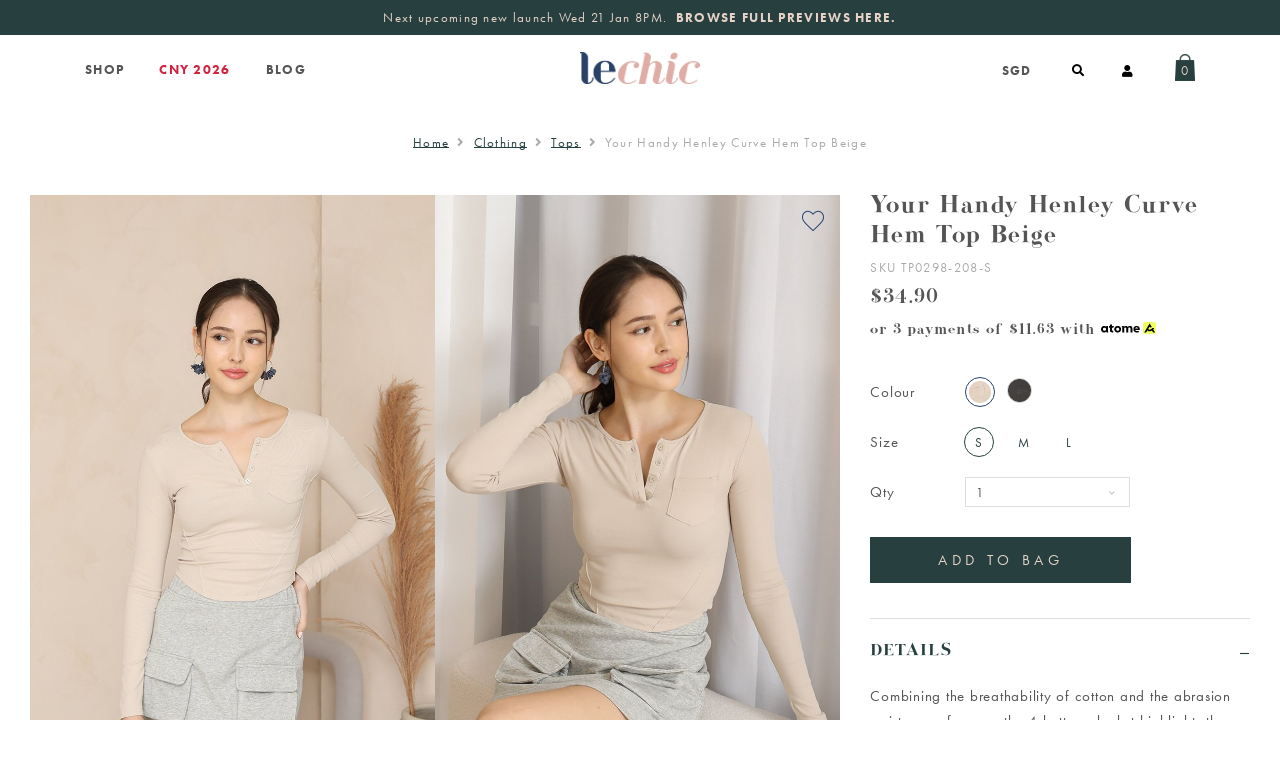

--- FILE ---
content_type: text/html; charset=utf-8
request_url: https://www.lechicsg.com/product/your-handy-henley-curve-hem-top-beige
body_size: 18780
content:
<!doctype html>
<!--[if IE 8]><html class="no-js lt-ie9" lang="en"> <![endif]-->
<!--[if IE 9 ]><html class="ie9 no-js"> <![endif]-->
<!--[if (gt IE 9)|!(IE)]><!-->
<html class="no-js">
<!--<![endif]-->

<head>
    
    <meta charset="utf-8">
    <meta http-equiv="X-UA-Compatible" content="IE=edge,chrome=1">

    
    <title>Your Handy Henley Curve Hem Top Beige | lechicsg</title>

    
    
    <meta name="viewport" content="width=device-width,initial-scale=1,shrink-to-fit=no,maximum-scale=1.0">
    <meta name="theme-color" content="#273F3F">

    
    <link rel="shortcut icon" href="https://dvg7giydaeu1q.cloudfront.net/sites/files/lechicsg/logo/favicon.png" type="image/x-icon">
<script>
    window.getDlCookie = function(name) {
        match = document.cookie.match(new RegExp(name + '=([^;]+)'));
        if (match) return decodeURIComponent(match[1].replace(/\+/g, ' ')) ;
    };

    window.dataLayer = window.dataLayer || [];

    var dl_objects = [{"page_name":"Your Handy Henley Curve Hem Top Beige","page_type":"product","page_id":"page-3676"},{"event":"view_item","ecommerce":{"currency":"SGD","value":34.9,"items":[{"item_id":"3676","item_name":"Your Handy Henley Curve Hem Top Beige","currency":"SGD","price":34.9,"item_category":"Clothing","item_category2":"Tops"}]}},{"event":"view_item_list","ecommerce":{"item_list_id":"related-products","item_list_name":"Related Products","items":[{"item_id":"3655","item_name":"Hoodie Heads Up Henley Ribbed Knit Tee Grey","currency":"SGD","price":39.9,"index":1,"item_category":"Clothing","item_category2":"Tops"},{"item_id":"3675","item_name":"Your Handy Henley Curve Hem Top Grey","currency":"SGD","price":34.9,"index":2,"item_category":"Clothing","item_category2":"Tops"},{"item_id":"3617","item_name":"Delightfully Disrupted Tonal Hooded Zip Knit Outer Top Ash Grey","currency":"SGD","price":39.9,"index":3,"item_category":"Clothing","item_category2":"Tops"},{"item_id":"3445","item_name":"Season of Snugs Hoodie Jumper Knit Dress Ash Grey","currency":"SGD","price":43.9,"index":4,"item_category":"Clothing","item_category2":"Dresses"},{"item_id":"3588","item_name":"Sweatshirt Wiggle Room Bodycon Hoodie Tee Dress Black","currency":"SGD","price":39.9,"index":5,"item_category":"Clothing","item_category2":"Dresses"},{"item_id":"3663","item_name":"Essential As Ever Curve Hem Tee Ash Grey","currency":"SGD","price":32.9,"index":6,"item_category":"Clothing","item_category2":"Tops"},{"item_id":"3662","item_name":"Essential As Ever Curve Hem Tee Dark Grey","currency":"SGD","price":32.9,"index":7,"item_category":"Clothing","item_category2":"Tops"},{"item_id":"2677","item_name":"Daytripping Eyelet Terrain Shirred Top Pink","currency":"SGD","price":34.9,"index":8,"item_category":"Clothing","item_category2":"Tops"}]}}];
    for (var i in dl_objects) {
        window.dataLayer.push(dl_objects[i]);
    }

    var cookie_context = ['dl_customer_id', 'dl_email', 'dl_phone', 'dl_membership'];
    cookie_context.map(function(cookie_name) {
        var cookie_value = window.getDlCookie(cookie_name);
        if (cookie_value) {
            var dl_object = {};
            dl_object[cookie_name.replace('dl_', '')] = cookie_value;
            window.dataLayer.push(dl_object);
        }
    });
</script><script async src="https://www.googletagmanager.com/gtag/js?id=G-0HJFLNXDL0"></script>
<script>
    window.dataLayer = window.dataLayer || [];
    function gtag(){dataLayer.push(arguments);}
    gtag('js', new Date());
    gtag('config', 'G-0HJFLNXDL0');
    gtag('event', 'view_item', {"currency":"SGD","value":34.9,"items":[{"item_id":"3676","item_name":"Your Handy Henley Curve Hem Top Beige","currency":"SGD","price":34.9,"item_category":"Clothing","item_category2":"Tops"}]});
    gtag('event', 'view_item_list', {"item_list_id":"related-products","item_list_name":"Related Products","items":[{"item_id":"3655","item_name":"Hoodie Heads Up Henley Ribbed Knit Tee Grey","currency":"SGD","price":39.9,"index":1,"item_category":"Clothing","item_category2":"Tops"},{"item_id":"3675","item_name":"Your Handy Henley Curve Hem Top Grey","currency":"SGD","price":34.9,"index":2,"item_category":"Clothing","item_category2":"Tops"},{"item_id":"3617","item_name":"Delightfully Disrupted Tonal Hooded Zip Knit Outer Top Ash Grey","currency":"SGD","price":39.9,"index":3,"item_category":"Clothing","item_category2":"Tops"},{"item_id":"3445","item_name":"Season of Snugs Hoodie Jumper Knit Dress Ash Grey","currency":"SGD","price":43.9,"index":4,"item_category":"Clothing","item_category2":"Dresses"},{"item_id":"3588","item_name":"Sweatshirt Wiggle Room Bodycon Hoodie Tee Dress Black","currency":"SGD","price":39.9,"index":5,"item_category":"Clothing","item_category2":"Dresses"},{"item_id":"3663","item_name":"Essential As Ever Curve Hem Tee Ash Grey","currency":"SGD","price":32.9,"index":6,"item_category":"Clothing","item_category2":"Tops"},{"item_id":"3662","item_name":"Essential As Ever Curve Hem Tee Dark Grey","currency":"SGD","price":32.9,"index":7,"item_category":"Clothing","item_category2":"Tops"},{"item_id":"2677","item_name":"Daytripping Eyelet Terrain Shirred Top Pink","currency":"SGD","price":34.9,"index":8,"item_category":"Clothing","item_category2":"Tops"}]});
</script>

<meta http-equiv="x-dns-prefetch-control" content="on">
<link rel="dns-prefetch" href="//dvg7giydaeu1q.cloudfront.net">
<link rel="canonical" href="https://www.lechicsg.com/product/your-handy-henley-curve-hem-top-beige">
<meta property="og:title" content="Your Handy Henley Curve Hem Top Beige">
<meta property="og:site_name" content="lechicsg">
<meta property="og:provider_name" content="lechicsg">
<meta property="og:type" content="product">
<meta property="og:url" content="https://www.lechicsg.com/product/your-handy-henley-curve-hem-top-beige">
<meta property="og:description" content="Combining the breathability of cotton and the abrasion resistance of rayon, the 4 button placket highlights the modern and classic Henley collar in a long sleeve fitted t-shirt.&nbsp; It is professional enough for work days and comfortable enough for the weekend.&nbsp; Durable workwear you can count on as you tackle the toughest jobs, the cotton fabric is sturdy, yet soft and comfortable. &nbsp;The 4-button accent gives you style to wear out for a special occasion or can be casual enough to work in. &nbsp;A left chest pocket is added to conveniently store essentials and the hemmed long sleeves keep you warm during cooler temperatures.&nbsp; It is also a better-made henley t-shirt &ndash; hefty, sturdy, with a shape-keeping slim fit curve hem construction and exposed bias seams that form a V on your waist, plus double-needle construction at bottom hem and sleeve hems &ndash; so you look more professional. Rayon cotton keeps you comfortable all day.&nbsp; This is an instant Monday-to-Friday jobsite favourite!&nbsp; With side-seam construction limits twisting and enhancing the comfort of this long-sleeve shirt.&nbsp; Looking for a trimmer cut?&nbsp; Look nowhere but with this curved hem tee with a Henley neckline that frames your shoulders.&nbsp; The classic crew-neck silhouette is transformed by a button placket that allows styling personalisation.&nbsp; A classic for a reason. With its softly textured fabric, you'll want to wear this henley long sleeve on repeat.&nbsp; The curved hem eliminates bunching at the waist and provides a contoured, fitted look.&nbsp; Functional buttons and pocket.&nbsp; Pull over with button front styling.&nbsp; Made of rayon cotton spandex.&nbsp; Comes in beige and grey.&nbsp; Available in sizes S, M &amp; L.&nbsp;
Styled with&nbsp;Trusty Utility Instincts Side Hem Drawstring Midi Skirt Grey,&nbsp;Outside the Confines Cotton Flap Pocket Skorts Ash Grey,&nbsp;Simple Meets Sumptuous Slip On Mules Cream,&nbsp;Best Foot Forward Strappy Block Heels Taupe&nbsp;and&nbsp;Petals Aflutter Hoop Earrings Wintry Blue.">
<meta property="product:price:currency" content="SGD">
<meta property="product:price:amount" content="34.90">
<meta property="og:availability" content="in stock">
<meta property="product:product_id" content="3676">
<meta property="og:image" content="https://dvg7giydaeu1q.cloudfront.net/sites/files/lechicsg/images/products/202302/lc16325_0.jpg">
<meta property="og:image:secure_url" content="https://dvg7giydaeu1q.cloudfront.net/sites/files/lechicsg/images/products/202302/lc16325_0.jpg">
<meta property="relatedItem" content="https://www.lechicsg.com/product/your-handy-henley-curve-hem-top-grey">
<meta property="relatedItem" content="https://www.lechicsg.com/product/hoodie-heads-up-henley-ribbed-knit-tee-grey">
<meta property="relatedItem" content="https://www.lechicsg.com/product/your-handy-henley-curve-hem-top-grey">
<meta property="relatedItem" content="https://www.lechicsg.com/product/delightfully-disrupted-tonal-hooded-zip-knit-outer-top-ash-grey">
<meta property="relatedItem" content="https://www.lechicsg.com/product/season-of-snugs-hoodie-jumper-knit-dress-ash-grey">
<meta property="relatedItem" content="https://www.lechicsg.com/product/sweatshirt-wiggle-room-bodycon-hoodie-tee-dress-black">
<meta property="relatedItem" content="https://www.lechicsg.com/product/essential-as-ever-curve-hem-tee-ash-grey">
<meta property="relatedItem" content="https://www.lechicsg.com/product/essential-as-ever-curve-hem-tee-dark-grey">
<meta property="relatedItem" content="https://www.lechicsg.com/product/daytripping-eyelet-terrain-shirred-top-pink">
<script type='application/ld+json'>
{
    "@context": "https://schema.org/",
    "@type": "Product",
    "name": "Your Handy Henley Curve Hem Top Beige",
    "image": "https://dvg7giydaeu1q.cloudfront.net/sites/files/lechicsg/images/products/202302/lc16325_0.jpg",
    "description": "Combining the breathability of cotton and the abrasion resistance of rayon, the 4 button placket highlights the modern and classic Henley collar in a long sleeve fitted t-shirt.&nbsp; It is professional enough for work days and comfortable enough for the weekend.&nbsp; Durable workwear you can count on as you tackle the toughest jobs, the cotton fabric is sturdy, yet soft and comfortable. &nbsp;The 4-button accent gives you style to wear out for a special occasion or can be casual enough to work in. &nbsp;A left chest pocket is added to conveniently store essentials and the hemmed long sleeves keep you warm during cooler temperatures.&nbsp; It is also a better-made henley t-shirt &ndash; hefty, sturdy, with a shape-keeping slim fit curve hem construction and exposed bias seams that form a V on your waist, plus double-needle construction at bottom hem and sleeve hems &ndash; so you look more professional. Rayon cotton keeps you comfortable all day.&nbsp; This is an instant Monday-to-Friday jobsite favourite!&nbsp; With side-seam construction limits twisting and enhancing the comfort of this long-sleeve shirt.&nbsp; Looking for a trimmer cut?&nbsp; Look nowhere but with this curved hem tee with a Henley neckline that frames your shoulders.&nbsp; The classic crew-neck silhouette is transformed by a button placket that allows styling personalisation.&nbsp; A classic for a reason. With its softly textured fabric, you'll want to wear this henley long sleeve on repeat.&nbsp; The curved hem eliminates bunching at the waist and provides a contoured, fitted look.&nbsp; Functional buttons and pocket.&nbsp; Pull over with button front styling.&nbsp; Made of rayon cotton spandex.&nbsp; Comes in beige and grey.&nbsp; Available in sizes S, M &amp; L.&nbsp;\r\nStyled with&nbsp;Trusty Utility Instincts Side Hem Drawstring Midi Skirt Grey,&nbsp;Outside the Confines Cotton Flap Pocket Skorts Ash Grey,&nbsp;Simple Meets Sumptuous Slip On Mules Cream,&nbsp;Best Foot Forward Strappy Block Heels Taupe&nbsp;and&nbsp;Petals Aflutter Hoop Earrings Wintry Blue.",
    "url": "https://www.lechicsg.com/product/your-handy-henley-curve-hem-top-beige",
    "brand": {
        "@type": "Brand",
        "name": "lechicsg"
    },
    "color": "Beige",
    "offers": {
        "@type": "offer",
        "priceCurrency": "SGD",
        "price": 34.9,
        "availability": "https://schema.org/InStock"
    }
}
</script>
<script type='application/ld+json'>
{
    "@context": "https://schema.org/",
    "@type": "BreadcrumbList",
    "itemListElement": [
        {
            "@type": "ListItem",
            "position": 1,
            "name": "Home",
            "item": "https://www.lechicsg.com/"
        },
        {
            "@type": "ListItem",
            "position": 2,
            "name": "Clothing",
            "item": "https://www.lechicsg.com/category/clothing"
        },
        {
            "@type": "ListItem",
            "position": 3,
            "name": "Tops",
            "item": "https://www.lechicsg.com/category/clothing/tops"
        }
    ]
}
</script>
<link type="text/css" rel="stylesheet" media="all" href="https://dvg7giydaeu1q.cloudfront.net/assets/75d2cfaed2b97481a6ca9dd1404fed7b.css?220" />
<link type="text/css" rel="stylesheet" media="all" href="https://dvg7giydaeu1q.cloudfront.net/assets/635824be229c3267c3d4149dc887b4d6.css?220" />
<link type="text/css" rel="stylesheet" media="all" href="https://dvg7giydaeu1q.cloudfront.net/assets/lib/animateit/animations.min.css?220" />
<link type="text/css" rel="stylesheet" media="all" href="https://dvg7giydaeu1q.cloudfront.net/assets/css/shopcada-animations.min.css?220" />
<link type="text/css" rel="stylesheet" media="all" href="https://dvg7giydaeu1q.cloudfront.net/assets/lib/bxslider/jquery.bxslider.min.css?220" />
<link type="text/css" rel="stylesheet" media="all" href="https://dvg7giydaeu1q.cloudfront.net/assets/lib/fontawesome5/css/all.min.css?220" />
<link type="text/css" rel="stylesheet" media="all" href="https://dvg7giydaeu1q.cloudfront.net/assets/lib/bootstrap/4.6.0/css/bootstrap.min.css?220" />
<link type="text/css" rel="stylesheet" media="all" href="https://dvg7giydaeu1q.cloudfront.net/assets/lib/tempus-dominus/6.7.11/css/tempus-dominus.min.css?220" />
<link type="text/css" rel="stylesheet" media="all" href="https://dvg7giydaeu1q.cloudfront.net/assets/lib/swiper/6.8.4/css/swiper-bundle.min.css?220" />
<link type="text/css" rel="stylesheet" media="all" href="https://dvg7giydaeu1q.cloudfront.net/sites/files/lechicsg/css/sg01/css_9a9630c6f86a5d462d16f7621828dd24.css" />
<script src="https://dvg7giydaeu1q.cloudfront.net/assets/d7716810d825f4b55d18727c3ccb24e6.js?220"></script>
<script src="https://js.stripe.com/v3/?220"></script>
<script src="https://dvg7giydaeu1q.cloudfront.net/assets/lib/bxslider/jquery.bxslider.min.js?220"></script>
<script defer src="https://dvg7giydaeu1q.cloudfront.net/assets/lib/popper/1.16.1/js/popper.min.js?220"></script>
<script defer src="https://dvg7giydaeu1q.cloudfront.net/assets/lib/bootstrap/4.6.0/js/bootstrap.min.js?220"></script>
<script defer src="https://dvg7giydaeu1q.cloudfront.net/assets/lib/popper/2.11.6/js/popper.min.js?220"></script>
<script defer src="https://dvg7giydaeu1q.cloudfront.net/assets/lib/tempus-dominus/6.7.11/js/tempus-dominus.min.js?220"></script>
<script defer src="https://dvg7giydaeu1q.cloudfront.net/assets/lib/swiper/6.8.4/js/swiper-bundle.min.js?220"></script>
<script src='https://dvg7giydaeu1q.cloudfront.net/sites/files/lechicsg/js/sg01/js_a1c6f6545ca2eda9f29de6a2cb13fc42.js'></script>
<script>jQuery.extend(Shopcada.settings, {"basePath":"/","ucURL":{"zoneSelect":"/uc_js_util/zone_select"},"currency":{"code":"SGD","title":"SGD","image_path":"","sign":"$","sign_after":false,"precision":2,"decimal_indicator":".","thousand_separator":",","rate":"1.00000000"},"uc_ajax_cart":{"CALLBACK":"/uc_ajax_cart/add/item","SHOW_CALLBACK":"/uc_ajax_cart/show","BLOCK_UI":1,"TIMEOUT":3000,"UPDATE_CALLBACK":"/uc_ajax_cart/update","SHOW_VIEW_CALLBACK":"/uc_ajax_cart/show-cart-view","TRACK_CLOSED_STATE":0,"INITIAL_CLOSED_STATE":false,"CART_PANE_EFFECT":0,"CART_PANE_EFFECT_DURATION":200,"HIDE_CART_OPERATIONS":false,"COLLAPSIBLE_CART":0,"ADD_MESSAGES":["Adding product to cart..."],"ADD_TITLE":"","REMOVE_MESSAGES":["Removing product from cart..."],"REMOVE_TITLE":"","UPDATE_MESSAGES":["Updating cart..."],"UPDATE_TITLE":"","CART_OPERATION":""},"uc_currency_alt":{"SGD":{"code":"SGD","title":"SGD","image_path":"","sign":"$","sign_after":false,"precision":2,"decimal_indicator":".","thousand_separator":",","rate":"1.00000000"},"MYR":{"code":"MYR","title":"MYR","image_path":"","sign":"RM","sign_after":false,"precision":2,"decimal_indicator":".","thousand_separator":",","rate":"0.31811100"},"HKD":{"code":"HKD","title":"HKD","image_path":"","sign":"HK$","sign_after":false,"precision":2,"decimal_indicator":".","thousand_separator":",","rate":"0.16423600"},"AUD":{"code":"AUD","title":"AUD","image_path":"","sign":"A$","sign_after":false,"precision":2,"decimal_indicator":".","thousand_separator":",","rate":"0.87672600"},"USD":{"code":"USD","title":"USD","image_path":"","sign":"US$","sign_after":false,"precision":2,"decimal_indicator":".","thousand_separator":",","rate":"1.28070500"},"EUR":{"code":"EUR","title":"EUR","image_path":"","sign":"€","sign_after":false,"precision":2,"decimal_indicator":".","thousand_separator":",","rate":"1.50456900"},"IDR":{"code":"IDR","title":"IDR","image_path":"","sign":"Rp","sign_after":false,"precision":0,"decimal_indicator":"","thousand_separator":"","rate":"0.00007600"},"JPY":{"code":"JPY","title":"JPY","image_path":"","sign":"¥","sign_after":false,"precision":0,"decimal_indicator":"","thousand_separator":"","rate":"0.00807700"},"CHF":{"code":"CHF","title":"CHF","image_path":"","sign":"Fr. ","sign_after":false,"precision":2,"decimal_indicator":".","thousand_separator":",","rate":"1.62218400"},"GBP":{"code":"GBP","title":"GBP","image_path":"","sign":"£","sign_after":false,"precision":2,"decimal_indicator":".","thousand_separator":",","rate":"1.72865000"},"CAD":{"code":"CAD","title":"CAD","image_path":"","sign":"C$","sign_after":false,"precision":2,"decimal_indicator":".","thousand_separator":",","rate":"0.92881800"}},"currencies":{"SGD":{"code":"SGD","title":"SGD","image_path":"","sign":"$","sign_after":false,"precision":2,"decimal_indicator":".","thousand_separator":",","rate":"1.00000000"},"MYR":{"code":"MYR","title":"MYR","image_path":"","sign":"RM","sign_after":false,"precision":2,"decimal_indicator":".","thousand_separator":",","rate":"0.31811100"},"HKD":{"code":"HKD","title":"HKD","image_path":"","sign":"HK$","sign_after":false,"precision":2,"decimal_indicator":".","thousand_separator":",","rate":"0.16423600"},"AUD":{"code":"AUD","title":"AUD","image_path":"","sign":"A$","sign_after":false,"precision":2,"decimal_indicator":".","thousand_separator":",","rate":"0.87672600"},"USD":{"code":"USD","title":"USD","image_path":"","sign":"US$","sign_after":false,"precision":2,"decimal_indicator":".","thousand_separator":",","rate":"1.28070500"},"EUR":{"code":"EUR","title":"EUR","image_path":"","sign":"€","sign_after":false,"precision":2,"decimal_indicator":".","thousand_separator":",","rate":"1.50456900"},"IDR":{"code":"IDR","title":"IDR","image_path":"","sign":"Rp","sign_after":false,"precision":0,"decimal_indicator":"","thousand_separator":"","rate":"0.00007600"},"JPY":{"code":"JPY","title":"JPY","image_path":"","sign":"¥","sign_after":false,"precision":0,"decimal_indicator":"","thousand_separator":"","rate":"0.00807700"},"CHF":{"code":"CHF","title":"CHF","image_path":"","sign":"Fr. ","sign_after":false,"precision":2,"decimal_indicator":".","thousand_separator":",","rate":"1.62218400"},"GBP":{"code":"GBP","title":"GBP","image_path":"","sign":"£","sign_after":false,"precision":2,"decimal_indicator":".","thousand_separator":",","rate":"1.72865000"},"CAD":{"code":"CAD","title":"CAD","image_path":"","sign":"C$","sign_after":false,"precision":2,"decimal_indicator":".","thousand_separator":",","rate":"0.92881800"}},"MessageBar":{"Timeout":"8000","Speed":"500"},"CToolsModal":{"loadingText":"Loading...","closeText":"Close Window"},"wishlist_base_url":"/js/wishlist","wishlist_add_button_text":"\u003cnone\u003e","wishlist_remove_button_text":"\u003cnone\u003e","wishlist_add_button_text_anon":"\u003cnone\u003e","wistlist_save_from_cart":0,"wishlist_add_from_cart_success_message":"Your item is added to your wish list successfully!","uc_aac_path":"/uc_aac","cart_slidein_auto":1,"FacebookProduct":{"content_ids":["3676"],"content_type":"product","content_name":"Your Handy Henley Curve Hem Top Beige","content_category":"Apparel \u0026 Accessories \u003e Clothing \u003e Shirts \u0026 Tops","value":34.90,"currency":"SGD"},"stockinfo":{"3676":{"Size:S":1,"stockactive":"1","Size:M":1,"Size:L":1}},"optionsCount":{"3676":1},"GreySoldOut":1});</script>

    
        <link rel='stylesheet' href='https://use.typekit.net/amz2xpp.css'><link href='https://fonts.googleapis.com/css2?family=Montserrat&display=swap' rel='stylesheet'>
    
    
    <link rel='stylesheet' type='text/css' media='all' href='https://dvg7giydaeu1q.cloudfront.net/sites/files/lechicsg/assets/f99889a3fcbac414d724e8fe75518c10_styles.scss.css' />
    
 
</head>



<body id="your-handy-henley-curve-hem-top-beige-lechicsg" data-free-delivery=60
    class="not-front
        not-logged-in
        product-your-handy-henley-curve-hem-top-beige
        template-product
        navbar-topdown-overlap
        
         header-is-sticky
         ajax-cart-summary-sticky
        
    " 
    
    data-sticky-header-type="1"
>

    

    <div class="main-wrapper" data-menu-link-status=1 data-menu-link-child=2 data-menu-link-color=#d1223e>
        
                <header class='header5 header-region'>

    
    
    <div class='header-top'>
        <div class='container-fluid container-md'>
            <div class='row align-items-center'>

                
                <div class='col-12'>
                    
                        <div 
                            id="messagebar" 
                            class='messagebar swiper-container' 
                            data-effect="carousel-fade" 
                            data-interval="8000" 
                            data-speed="500"
                            data-stop-playing-on-interaction=""
                        >
                            <div class="swiper-wrapper">
                                
                                    <div class='swiper-slide text-center'><p>Next upcoming new launch Wed 21 Jan 8PM.<b>&nbsp;&nbsp;</b><a href="/blog/huatly-heavenly"><strong>BROWSE FULL PREVIEWS HERE.</strong></a></p></div>
                                
                                    <div class='swiper-slide text-center'><p>Free Standard Courier above $60</p></div>
                                
                                    <div class='swiper-slide text-center'><p>Free Express Courier Above $500</p></div>
                                
                                    <div class='swiper-slide text-center'><p>Free Shipping to Malaysia above $150</p></div>
                                
                                    <div class='swiper-slide text-center'><p>Due to carrier delays, all orders may experience a shipping delay of 2 - 4 working days</p></div>
                                
                            </div>
                            
                            
                        </div>
                    
                </div>
                
            </div>
        </div>
    </div>
    

    <div class='header-wrapper'>    
        <div class='header'>
            <div class='container-fluid container-md'>
                <div class='row align-items-center'>

                         
                    <div class="col-3 d-block d-lg-none">
                        <a class="nav-slidein-expander transition" data-direction="">
                            <span class="icon-bar"></span>
                            <span class="icon-bar"></span>
                            <span class="icon-bar"></span>
                        </a>
                    </div>

                    
                    <div class="col col-lg-4 position-static d-none d-lg-block">
                        
<nav class="navbar navbar-default position-static">
    <div class="main-navigation">
        <ul class="main-nav level-1">
            
                
                    <li class="main-nav-item dropdown  main-nav-has-mega" aria-haspopup="true">
                        <a href="/products" class="main-nav-link">Shop</a>
                        
                            <div class="main-nav-mega level-2">
                                <style>.vc-banner-5fe7dd0f3ba25 .vc-banner-image {  } .vc-banner-5fe7dd0f3ba25 .vc-banner-image picture {  } .vc-banner-5fe7dd0f3ba25 .vc-banner-image img {  }@media screen and (min-width: 768px) and (max-width: 991px) { .vc-banner-5fe7dd0f3ba25 .vc-banner-image {  } .vc-banner-5fe7dd0f3ba25 .vc-banner-image picture {  } .vc-banner-5fe7dd0f3ba25 .vc-banner-image img {  } }@media screen and (max-width: 767px) { .vc-banner-5fe7dd0f3ba25 .vc-banner-image {  } .vc-banner-5fe7dd0f3ba25 .vc-banner-image picture {  } .vc-banner-5fe7dd0f3ba25 .vc-banner-image img {  } }.vc-banner-5fe7dd0f3ba25 .vc-body {  } @media screen and (min-width: 768px) and (max-width: 991px) { .vc-banner-5fe7dd0f3ba25 .vc-body {  } } @media screen and (max-width: 767px) { .vc-banner-5fe7dd0f3ba25 .vc-body {  } } @media screen and (min-width: 1200px) { .vc-row-5fe7db7a5ef58 { margin-top: 30px; margin-bottom: 45px;  } }@media screen and (min-width: 992px) and (max-width: 1199px) { .vc-row-5fe7db7a5ef58 { margin-top: 30px; margin-bottom: 45px;  } }@media screen and (min-width: 768px) and (max-width: 991px) { .shopcada-grid-row .vc-widget.vc-column-5ff7f59706e53 { margin-bottom: 15px;  } } @media screen and (max-width: 767px) { .shopcada-grid-row .vc-widget.vc-column-5ff7f59706e53 { margin-bottom: 15px; ; } } @media screen and (min-width: 768px) and (max-width: 991px) { .shopcada-grid-row .vc-widget.vc-column-5fe7de468d81d { margin-bottom: 15px;  } } @media screen and (max-width: 767px) { .shopcada-grid-row .vc-widget.vc-column-5fe7de468d81d { margin-bottom: 15px; ; } } @media screen and (min-width: 768px) and (max-width: 991px) { .shopcada-grid-row .vc-widget.vc-column-631af54578d29 { margin-bottom: 15px;  } } @media screen and (max-width: 767px) { .shopcada-grid-row .vc-widget.vc-column-631af54578d29 { margin-bottom: 15px; ; } } @media screen and (min-width: 768px) and (max-width: 991px) { .shopcada-grid-row .vc-widget.vc-column-631afaf6dec13 { margin-bottom: 15px;  } } @media screen and (max-width: 767px) { .shopcada-grid-row .vc-widget.vc-column-631afaf6dec13 { margin-bottom: 15px; ; } } @media screen and (min-width: 768px) and (max-width: 991px) { .shopcada-grid-row .vc-widget.vc-column-5fe7de4b5ce10 { margin-bottom: 15px;  } } @media screen and (max-width: 767px) { .shopcada-grid-row .vc-widget.vc-column-5fe7de4b5ce10 { margin-bottom: 15px; ; } } @media screen and (min-width: 768px) and (max-width: 991px) { .shopcada-grid-row .vc-widget.vc-column-5fe7de4c71866 { margin-bottom: 15px;  } } @media screen and (max-width: 767px) { .shopcada-grid-row .vc-widget.vc-column-5fe7de4c71866 { margin-bottom: 15px; ; } } @media screen and (min-width: 1200px) { .vc-row-5fe7de00dbaab { margin-top: 30px;  } }@media screen and (min-width: 768px) and (max-width: 991px) { .vc-row-5fe7de00dbaab { padding-bottom: 15px;  } }@media screen and (max-width: 767px) { .vc-row-5fe7de00dbaab { padding-bottom: 20px; ; } }</style><div  class="shopcada-grid-container animateOnce"> <div  class="shopcada-grid-row vc-row-5fe7db7a5ef58" style=""><div  class="vc-widget vc-column-5fe7dbbc3c36b vc-widget-text shopcada-grid-col-xs-12 shopcada-grid-col-sm-12 shopcada-grid-col-md-2 shopcada-grid-col-lg-2 shopcada-grid-hidden-xs shopcada-grid-hidden-sm"><div class='vc-widget-textbody vc-5fe7dbbc3c36b'><div class='vc-body'><h3><a href="/collection/new-in">New In</a><br><br></h3>
<h3><a href="/category/clothing">Clothing</a></h3>
<p><a href="/category/clothing/dresses">Dresses</a></p>
<p><a href="/category/clothing/tops">Tops</a></p>
<p><a href="/category/clothing/one-piece-suits">One-piece Suits</a></p>
<p><a href="/category/clothing/bottoms">Bottoms</a></p>
<p><a href="/category/clothing/outerwear">Outerwear</a></p></div></div></div><div  class="vc-widget vc-column-5fe7dc11be87f vc-widget-text shopcada-grid-col-xs-12 shopcada-grid-col-sm-12 shopcada-grid-col-md-2 shopcada-grid-col-lg-2 shopcada-grid-hidden-xs shopcada-grid-hidden-sm"><div class='vc-widget-textbody vc-5fe7dc11be87f'><div class='vc-body'><h3><a href="/category/accessories">Accessories</a><br><br></h3>
<h3><a href="http://www.lechicsg.com/collection/best-seller">Bestsellers</a><br><br></h3>
<h3><a href="/collection/backorders">Backorders</a></h3>
<p><a href="/collection/backorders">Current Backorders</a></p></div></div></div><div  class="vc-widget vc-column-5fe7dcc6d0c65 vc-widget-text shopcada-grid-col-xs-12 shopcada-grid-col-sm-12 shopcada-grid-col-md-2 shopcada-grid-col-lg-2 shopcada-grid-hidden-xs shopcada-grid-hidden-sm"><div class='vc-widget-textbody vc-5fe7dcc6d0c65'><div class='vc-body'><h3><a href="/collection/lc-label">Collections</a></h3>
<p><a href="/collection/lc-label">LC Label</a></p>
<h3><span style="background-color: #3149b5; color: #ffffff;"><a href="/collection/porcelain">Porcelain Florals</a></span></h3>
<p><a href="/collection/basics-and-knits">Basics and Knits</a></p>
<p><a href="/collection/ombre-series">Ombre Series</a></p>
<p><a href="/collection/workplace">Workplace</a></p>
<p><a href="/collection/seen-on-influencers">Seen on influencers</a></p>
<p>&nbsp;</p>
<h3><a href="/collection/back-in-stock">Back in Stock</a></h3></div></div></div><div  class="vc-widget vc-column-5fe7dd0f3ba25 vc-widget-banner shopcada-grid-col-xs-12 shopcada-grid-col-sm-12 shopcada-grid-col-md-6 shopcada-grid-col-lg-6 shopcada-grid-hidden-xs shopcada-grid-hidden-sm"><div class='vc-banner vc-banner-5fe7dd0f3ba25'><div class='vc-banner-image'><picture class='hover img-responsive shopcada-hidden-xs'><source media='(min-width: 768px) and (max-width: 991px)' srcset='https://dvg7giydaeu1q.cloudfront.net/sites/files/lechicsg/banners/normal_state_copy_1.jpg'><source media='(max-width: 767px)' srcset='https://dvg7giydaeu1q.cloudfront.net/sites/files/lechicsg/banners/normal_state_copy_1.jpg'><img src='https://dvg7giydaeu1q.cloudfront.net/sites/files/lechicsg/banners/bannermenu2.jpg' alt='' title='' ></picture><picture class='img-responsive'><source media='(min-width: 768px) and (max-width: 991px)' srcset='https://dvg7giydaeu1q.cloudfront.net/sites/files/lechicsg/banners/1_1.jpg'><source media='(max-width: 767px)' srcset='https://dvg7giydaeu1q.cloudfront.net/sites/files/lechicsg/banners/1_1_0.jpg'><img src='https://dvg7giydaeu1q.cloudfront.net/sites/files/lechicsg/banners/bannermenu1.jpg' alt='' title='' ></picture></div></div></div></div></div><div  class="shopcada-grid-container animateOnce"> <div  class="shopcada-grid-row vc-row-5fe7de00dbaab" style=""><div  class="vc-widget vc-column-5ff7f59706e53 vc-widget-text shopcada-grid-col-xs-12 shopcada-grid-col-sm-12 shopcada-grid-col-md-2 shopcada-grid-col-lg-2 shopcada-grid-hidden-md shopcada-grid-hidden-lg"><div class='vc-widget-textbody vc-5ff7f59706e53'><div class='vc-body'><h3><a href="/collection/new-in">New In</a></h3>
<h3><span style="background-color: #ffffff; color: #3f59eb;"><a href="/collection/porcelain">Porcelain Florals</a></span></h3></div></div></div><div  class="vc-widget vc-column-5fe7de468d81d vc-widget-text shopcada-grid-col-xs-12 shopcada-grid-col-sm-12 shopcada-grid-col-md-2 shopcada-grid-col-lg-2 shopcada-grid-hidden-md shopcada-grid-hidden-lg"><div class='vc-widget-textbody vc-5fe7de468d81d'><div class='vc-body'><h3><a href="/category/clothing">Clothing</a></h3>
<p><a href="/category/clothing/dresses">Dresses</a></p>
<p><a href="/category/clothing/tops">Tops</a></p>
<p><a href="/category/clothing/one-piece-suits">One-piece Suits</a></p>
<p><a href="/category/clothing/bottoms">Bottoms</a></p>
<p><a href="/category/clothing/outerwear">Outerwear</a></p></div></div></div><div  class="vc-widget vc-column-631af54578d29 vc-widget-text shopcada-grid-col-xs-12 shopcada-grid-col-sm-12 shopcada-grid-col-md-2 shopcada-grid-col-lg-2 shopcada-grid-hidden-md shopcada-grid-hidden-lg"><div class='vc-widget-textbody vc-631af54578d29'><div class='vc-body'><h3><a href="/category/accessories">Accessories</a></h3></div></div></div><div  class="vc-widget vc-column-631afaf6dec13 vc-widget-text shopcada-grid-col-xs-12 shopcada-grid-col-sm-12 shopcada-grid-col-md-2 shopcada-grid-col-lg-2 shopcada-grid-hidden-md shopcada-grid-hidden-lg"><div class='vc-widget-textbody vc-631afaf6dec13'><div class='vc-body'><h3><a href="/collection/best-seller">Bestsellers</a></h3></div></div></div><div  class="vc-widget vc-column-5fe7de4b5ce10 vc-widget-text shopcada-grid-col-xs-12 shopcada-grid-col-sm-12 shopcada-grid-col-md-2 shopcada-grid-col-lg-2 shopcada-grid-hidden-md shopcada-grid-hidden-lg"><div class='vc-widget-textbody vc-5fe7de4b5ce10'><div class='vc-body'><h3><a href="/collection/backorders">Backorders</a></h3>
<p><a href="/collection/backorders">Current Backorders</a></p></div></div></div><div  class="vc-widget vc-column-5fe7de4c71866 vc-widget-text shopcada-grid-col-xs-12 shopcada-grid-col-sm-12 shopcada-grid-col-md-2 shopcada-grid-col-lg-2 shopcada-grid-hidden-md shopcada-grid-hidden-lg"><div class='vc-widget-textbody vc-5fe7de4c71866'><div class='vc-body'><h3><a href="/collection/lc-label">Collections</a></h3>
<p><a href="/collection/lc-label">LC Label</a></p>
<p><a href="/collection/porcelain">Porcelain Florals</a></p>
<p><a href="/collection/basics-and-knits">Basics and Knits</a></p>
<p><a href="/collection/ombre-series">Ombre Series</a></p>
<p><a href="/collection/workplace">Workplace</a></p>
<p><a href="/collection/seen-on-influencers">Seen on influencers<br></a></p></div></div></div><div  class="vc-widget vc-column-631afb179b4d6 vc-widget-text shopcada-grid-col-xs-12 shopcada-grid-col-sm-12 shopcada-grid-col-md-2 shopcada-grid-col-lg-2 shopcada-grid-hidden-md shopcada-grid-hidden-lg"><div class='vc-widget-textbody vc-631afb179b4d6'><div class='vc-body'><h3><a href="/collection/back-in-stock">Back in Stock</a></h3></div></div></div></div></div>
                            </div>
                        
                    </li>
                
            
                
                    <li class="main-nav-item">
                        <a href="/collection/cny-2026" class="main-nav-link" target="_blank">CNY 2026</a>
                    </li>
                
            
                
                    <li class="main-nav-item">
                        <a href="/blog" class="main-nav-link">Blog</a>
                    </li>
                
            
        </ul>
    </div>
</nav>
                    </div>

                    
                    <div class="col-6 col-lg-4 text-center">
                        <div class="header-logo">
                        
                            <a href="/" itemprop="url" class="site-header-logo-link">
                                <img src="https://dvg7giydaeu1q.cloudfront.net/sites/files/lechicsg/logo/lechic_logo.png" alt="lechicsg" itemprop="logo">
                            </a>
                        
                        </div>
                    </div>

                    
                    <div class='col-3 col-lg-4'>
                        <ul class="customer-links text-right">
                            
                            
                            <li class="currency d-none d-lg-block">
                                <form action="/callback/form"  accept-charset="UTF-8" method="post" id="uc-currency-alt-picker" class="uc_currency_alt_picker"><div id="edit-currency-wrapper" class="form-item"><span class='select'><select id='edit-currency' name='currency'><option value='SGD' selected data-image=''>SGD</option><option value='MYR'  data-image=''>MYR</option><option value='HKD'  data-image=''>HKD</option><option value='AUD'  data-image=''>AUD</option><option value='USD'  data-image=''>USD</option><option value='EUR'  data-image=''>EUR</option><option value='IDR'  data-image=''>IDR</option><option value='JPY'  data-image=''>JPY</option><option value='CHF'  data-image=''>CHF</option><option value='GBP'  data-image=''>GBP</option><option value='CAD'  data-image=''>CAD</option></select></span></div><input type="hidden" name="form_build_id" id="form-db838276ecc8b3df186fcaf72e724744" value="form-db838276ecc8b3df186fcaf72e724744"  />
<input type="hidden" name="form_id" id="edit-uc-currency-alt-picker" value="uc_currency_alt_picker"  />
</form>
                            </li>
                            
                            <li class="search"><a class="search-link" href="javascript:void(0);"><i class="fas fa-search"></i></a></li>
                            
                                <li class="login d-none d-lg-block"><a class="login-link" href="/account/login"><i class="fas fa-user"></i></a></li>
                            
                            <li class="cart"><a class="cart-link" href="/cart" class="cart"><span class="cartinfo d-inline-block"><span class="cartcount"></span></span></a></li>
                        </ul>
                    </div>

                </div>
            </div>
        </div><!-- //header -->
        
        
        
        <nav class="navbar navbar-slidein d-none">
    <div class="nav-slidein-content">

        

        <div class="nav-slidein-content-section top-navigation">
            <ul class="customer-links">
            
                <li class="login"><a href="/account/login">Login</a></li>
            
             </ul>
        </div>

        <div class="nav-slidein-content-section main-navigation">
            <ul class="main-nav level-1">
                
                    
                        <li class="main-nav-item dropdown main-nav-has-mega" aria-haspopup="true">
                            <a href="/products" class="main-nav-link">Shop<span class="caret"></span></a>
                            
                            
                                <div class="main-nav-mega level-2">
                                    <style>.vc-banner-5fe7dd0f3ba25 .vc-banner-image {  } .vc-banner-5fe7dd0f3ba25 .vc-banner-image picture {  } .vc-banner-5fe7dd0f3ba25 .vc-banner-image img {  }@media screen and (min-width: 768px) and (max-width: 991px) { .vc-banner-5fe7dd0f3ba25 .vc-banner-image {  } .vc-banner-5fe7dd0f3ba25 .vc-banner-image picture {  } .vc-banner-5fe7dd0f3ba25 .vc-banner-image img {  } }@media screen and (max-width: 767px) { .vc-banner-5fe7dd0f3ba25 .vc-banner-image {  } .vc-banner-5fe7dd0f3ba25 .vc-banner-image picture {  } .vc-banner-5fe7dd0f3ba25 .vc-banner-image img {  } }.vc-banner-5fe7dd0f3ba25 .vc-body {  } @media screen and (min-width: 768px) and (max-width: 991px) { .vc-banner-5fe7dd0f3ba25 .vc-body {  } } @media screen and (max-width: 767px) { .vc-banner-5fe7dd0f3ba25 .vc-body {  } } @media screen and (min-width: 1200px) { .vc-row-5fe7db7a5ef58 { margin-top: 30px; margin-bottom: 45px;  } }@media screen and (min-width: 992px) and (max-width: 1199px) { .vc-row-5fe7db7a5ef58 { margin-top: 30px; margin-bottom: 45px;  } }@media screen and (min-width: 768px) and (max-width: 991px) { .shopcada-grid-row .vc-widget.vc-column-5ff7f59706e53 { margin-bottom: 15px;  } } @media screen and (max-width: 767px) { .shopcada-grid-row .vc-widget.vc-column-5ff7f59706e53 { margin-bottom: 15px; ; } } @media screen and (min-width: 768px) and (max-width: 991px) { .shopcada-grid-row .vc-widget.vc-column-5fe7de468d81d { margin-bottom: 15px;  } } @media screen and (max-width: 767px) { .shopcada-grid-row .vc-widget.vc-column-5fe7de468d81d { margin-bottom: 15px; ; } } @media screen and (min-width: 768px) and (max-width: 991px) { .shopcada-grid-row .vc-widget.vc-column-631af54578d29 { margin-bottom: 15px;  } } @media screen and (max-width: 767px) { .shopcada-grid-row .vc-widget.vc-column-631af54578d29 { margin-bottom: 15px; ; } } @media screen and (min-width: 768px) and (max-width: 991px) { .shopcada-grid-row .vc-widget.vc-column-631afaf6dec13 { margin-bottom: 15px;  } } @media screen and (max-width: 767px) { .shopcada-grid-row .vc-widget.vc-column-631afaf6dec13 { margin-bottom: 15px; ; } } @media screen and (min-width: 768px) and (max-width: 991px) { .shopcada-grid-row .vc-widget.vc-column-5fe7de4b5ce10 { margin-bottom: 15px;  } } @media screen and (max-width: 767px) { .shopcada-grid-row .vc-widget.vc-column-5fe7de4b5ce10 { margin-bottom: 15px; ; } } @media screen and (min-width: 768px) and (max-width: 991px) { .shopcada-grid-row .vc-widget.vc-column-5fe7de4c71866 { margin-bottom: 15px;  } } @media screen and (max-width: 767px) { .shopcada-grid-row .vc-widget.vc-column-5fe7de4c71866 { margin-bottom: 15px; ; } } @media screen and (min-width: 1200px) { .vc-row-5fe7de00dbaab { margin-top: 30px;  } }@media screen and (min-width: 768px) and (max-width: 991px) { .vc-row-5fe7de00dbaab { padding-bottom: 15px;  } }@media screen and (max-width: 767px) { .vc-row-5fe7de00dbaab { padding-bottom: 20px; ; } }</style><div  class="shopcada-grid-container animateOnce"> <div  class="shopcada-grid-row vc-row-5fe7db7a5ef58" style=""><div  class="vc-widget vc-column-5fe7dbbc3c36b vc-widget-text shopcada-grid-col-xs-12 shopcada-grid-col-sm-12 shopcada-grid-col-md-2 shopcada-grid-col-lg-2 shopcada-grid-hidden-xs shopcada-grid-hidden-sm"><div class='vc-widget-textbody vc-5fe7dbbc3c36b'><div class='vc-body'><h3><a href="/collection/new-in">New In</a><br><br></h3>
<h3><a href="/category/clothing">Clothing</a></h3>
<p><a href="/category/clothing/dresses">Dresses</a></p>
<p><a href="/category/clothing/tops">Tops</a></p>
<p><a href="/category/clothing/one-piece-suits">One-piece Suits</a></p>
<p><a href="/category/clothing/bottoms">Bottoms</a></p>
<p><a href="/category/clothing/outerwear">Outerwear</a></p></div></div></div><div  class="vc-widget vc-column-5fe7dc11be87f vc-widget-text shopcada-grid-col-xs-12 shopcada-grid-col-sm-12 shopcada-grid-col-md-2 shopcada-grid-col-lg-2 shopcada-grid-hidden-xs shopcada-grid-hidden-sm"><div class='vc-widget-textbody vc-5fe7dc11be87f'><div class='vc-body'><h3><a href="/category/accessories">Accessories</a><br><br></h3>
<h3><a href="http://www.lechicsg.com/collection/best-seller">Bestsellers</a><br><br></h3>
<h3><a href="/collection/backorders">Backorders</a></h3>
<p><a href="/collection/backorders">Current Backorders</a></p></div></div></div><div  class="vc-widget vc-column-5fe7dcc6d0c65 vc-widget-text shopcada-grid-col-xs-12 shopcada-grid-col-sm-12 shopcada-grid-col-md-2 shopcada-grid-col-lg-2 shopcada-grid-hidden-xs shopcada-grid-hidden-sm"><div class='vc-widget-textbody vc-5fe7dcc6d0c65'><div class='vc-body'><h3><a href="/collection/lc-label">Collections</a></h3>
<p><a href="/collection/lc-label">LC Label</a></p>
<h3><span style="background-color: #3149b5; color: #ffffff;"><a href="/collection/porcelain">Porcelain Florals</a></span></h3>
<p><a href="/collection/basics-and-knits">Basics and Knits</a></p>
<p><a href="/collection/ombre-series">Ombre Series</a></p>
<p><a href="/collection/workplace">Workplace</a></p>
<p><a href="/collection/seen-on-influencers">Seen on influencers</a></p>
<p>&nbsp;</p>
<h3><a href="/collection/back-in-stock">Back in Stock</a></h3></div></div></div><div  class="vc-widget vc-column-5fe7dd0f3ba25 vc-widget-banner shopcada-grid-col-xs-12 shopcada-grid-col-sm-12 shopcada-grid-col-md-6 shopcada-grid-col-lg-6 shopcada-grid-hidden-xs shopcada-grid-hidden-sm"><div class='vc-banner vc-banner-5fe7dd0f3ba25'><div class='vc-banner-image'><picture class='hover img-responsive shopcada-hidden-xs'><source media='(min-width: 768px) and (max-width: 991px)' srcset='https://dvg7giydaeu1q.cloudfront.net/sites/files/lechicsg/banners/normal_state_copy_1.jpg'><source media='(max-width: 767px)' srcset='https://dvg7giydaeu1q.cloudfront.net/sites/files/lechicsg/banners/normal_state_copy_1.jpg'><img src='https://dvg7giydaeu1q.cloudfront.net/sites/files/lechicsg/banners/bannermenu2.jpg' alt='' title='' ></picture><picture class='img-responsive'><source media='(min-width: 768px) and (max-width: 991px)' srcset='https://dvg7giydaeu1q.cloudfront.net/sites/files/lechicsg/banners/1_1.jpg'><source media='(max-width: 767px)' srcset='https://dvg7giydaeu1q.cloudfront.net/sites/files/lechicsg/banners/1_1_0.jpg'><img src='https://dvg7giydaeu1q.cloudfront.net/sites/files/lechicsg/banners/bannermenu1.jpg' alt='' title='' ></picture></div></div></div></div></div><div  class="shopcada-grid-container animateOnce"> <div  class="shopcada-grid-row vc-row-5fe7de00dbaab" style=""><div  class="vc-widget vc-column-5ff7f59706e53 vc-widget-text shopcada-grid-col-xs-12 shopcada-grid-col-sm-12 shopcada-grid-col-md-2 shopcada-grid-col-lg-2 shopcada-grid-hidden-md shopcada-grid-hidden-lg"><div class='vc-widget-textbody vc-5ff7f59706e53'><div class='vc-body'><h3><a href="/collection/new-in">New In</a></h3>
<h3><span style="background-color: #ffffff; color: #3f59eb;"><a href="/collection/porcelain">Porcelain Florals</a></span></h3></div></div></div><div  class="vc-widget vc-column-5fe7de468d81d vc-widget-text shopcada-grid-col-xs-12 shopcada-grid-col-sm-12 shopcada-grid-col-md-2 shopcada-grid-col-lg-2 shopcada-grid-hidden-md shopcada-grid-hidden-lg"><div class='vc-widget-textbody vc-5fe7de468d81d'><div class='vc-body'><h3><a href="/category/clothing">Clothing</a></h3>
<p><a href="/category/clothing/dresses">Dresses</a></p>
<p><a href="/category/clothing/tops">Tops</a></p>
<p><a href="/category/clothing/one-piece-suits">One-piece Suits</a></p>
<p><a href="/category/clothing/bottoms">Bottoms</a></p>
<p><a href="/category/clothing/outerwear">Outerwear</a></p></div></div></div><div  class="vc-widget vc-column-631af54578d29 vc-widget-text shopcada-grid-col-xs-12 shopcada-grid-col-sm-12 shopcada-grid-col-md-2 shopcada-grid-col-lg-2 shopcada-grid-hidden-md shopcada-grid-hidden-lg"><div class='vc-widget-textbody vc-631af54578d29'><div class='vc-body'><h3><a href="/category/accessories">Accessories</a></h3></div></div></div><div  class="vc-widget vc-column-631afaf6dec13 vc-widget-text shopcada-grid-col-xs-12 shopcada-grid-col-sm-12 shopcada-grid-col-md-2 shopcada-grid-col-lg-2 shopcada-grid-hidden-md shopcada-grid-hidden-lg"><div class='vc-widget-textbody vc-631afaf6dec13'><div class='vc-body'><h3><a href="/collection/best-seller">Bestsellers</a></h3></div></div></div><div  class="vc-widget vc-column-5fe7de4b5ce10 vc-widget-text shopcada-grid-col-xs-12 shopcada-grid-col-sm-12 shopcada-grid-col-md-2 shopcada-grid-col-lg-2 shopcada-grid-hidden-md shopcada-grid-hidden-lg"><div class='vc-widget-textbody vc-5fe7de4b5ce10'><div class='vc-body'><h3><a href="/collection/backorders">Backorders</a></h3>
<p><a href="/collection/backorders">Current Backorders</a></p></div></div></div><div  class="vc-widget vc-column-5fe7de4c71866 vc-widget-text shopcada-grid-col-xs-12 shopcada-grid-col-sm-12 shopcada-grid-col-md-2 shopcada-grid-col-lg-2 shopcada-grid-hidden-md shopcada-grid-hidden-lg"><div class='vc-widget-textbody vc-5fe7de4c71866'><div class='vc-body'><h3><a href="/collection/lc-label">Collections</a></h3>
<p><a href="/collection/lc-label">LC Label</a></p>
<p><a href="/collection/porcelain">Porcelain Florals</a></p>
<p><a href="/collection/basics-and-knits">Basics and Knits</a></p>
<p><a href="/collection/ombre-series">Ombre Series</a></p>
<p><a href="/collection/workplace">Workplace</a></p>
<p><a href="/collection/seen-on-influencers">Seen on influencers<br></a></p></div></div></div><div  class="vc-widget vc-column-631afb179b4d6 vc-widget-text shopcada-grid-col-xs-12 shopcada-grid-col-sm-12 shopcada-grid-col-md-2 shopcada-grid-col-lg-2 shopcada-grid-hidden-md shopcada-grid-hidden-lg"><div class='vc-widget-textbody vc-631afb179b4d6'><div class='vc-body'><h3><a href="/collection/back-in-stock">Back in Stock</a></h3></div></div></div></div></div>
                                </div>
                            
                        </li>
                    
                
                    
                        <li class="main-nav-item">
                            <a href="/collection/cny-2026" class="main-nav-link" target="_blank">CNY 2026</a>
                        </li>
                    
                
                    
                        <li class="main-nav-item">
                            <a href="/blog" class="main-nav-link">Blog</a>
                        </li>
                    
                
                
                
                <li class="main-nav-item">
                    <form action="/callback/form"  accept-charset="UTF-8" method="post" id="uc-currency-alt-picker-1" class="uc_currency_alt_picker"><div id="edit-currency-wrapper" class="form-item"><span class='select'><select id='edit-currency' name='currency'><option value='SGD' selected data-image=''>SGD</option><option value='MYR'  data-image=''>MYR</option><option value='HKD'  data-image=''>HKD</option><option value='AUD'  data-image=''>AUD</option><option value='USD'  data-image=''>USD</option><option value='EUR'  data-image=''>EUR</option><option value='IDR'  data-image=''>IDR</option><option value='JPY'  data-image=''>JPY</option><option value='CHF'  data-image=''>CHF</option><option value='GBP'  data-image=''>GBP</option><option value='CAD'  data-image=''>CAD</option></select></span></div><input type="hidden" name="form_build_id" id="form-57dad14a4ff7b1da122496b5b1d76617" value="form-57dad14a4ff7b1da122496b5b1d76617"  />
<input type="hidden" name="form_id" id="edit-uc-currency-alt-picker-1" value="uc_currency_alt_picker"  />
</form>
                </li>
                
            </ul>
        </div>
    </div>
</nav>

        
    </div>

    
    <div class="search-popup">
        <div class="overlay"></div>
        <div class="search-popup-content">
            <div class="container">
                <div class="search-products-form">
                    <form action="/callback/form"  accept-charset="UTF-8" method="post" id="webcada-listing-search-products-form"><div class="form-item element-type-textfield" id="edit-keyword-wrapper">
 <input type="text" maxlength="128" name="keyword" id="edit-keyword" size="40" value="" placeholder="enter keyword" required="" class="form-text" />
</div>
<input type="submit" name="op" id="edit-submit-1" value="Search"  class="notranslate form-submit" />
<input type="hidden" name="form_build_id" id="form-c97964dcf3e4297ae4bd67ef0d9b434c" value="form-c97964dcf3e4297ae4bd67ef0d9b434c"  />
<input type="hidden" name="form_id" id="edit-webcada-listing-search-products-form" value="webcada_listing_search_products_form"  />
</form>
                </div>
                <div class="search-close"></div>
            </div>
        </div>
    </div>

    
    <div class="my-account-wrapper">
        <div class="overlay"></div>
        <div class="my-account-container">
            <div class="container">
                <div class="my-account-header">
                    <h3>Account</h3>
                    <div class="my-account-close"></div>
                </div>
                <div class="my-account-content">
                    <div class="myaccount"><a class="my-account-link" href="/account">My Account</a></div>
                    <div class="mywishlist"><a class="my-wishlist-link" href="/account/wishlist">My Wishlist</a></div>
                    <div class="myorder"><a class="my-order-link" href="/account/orders">My Order</a></div>
                    <div class="myaddress"><a class="my-address-link" href="/account/addresses">My Address</a></div>
                    <div class="logout"><a class="logout-link" href="/logout">Logout</a></div>
                </div>
            </div>
        </div>
    </div>
</header>
            

        

        <main role="main">
            

            
            
                <div class="breadcrumb-wrapper">
                    <div class='container-fluid container-md'>
                        <div class="breadcrumb">
                            
                                <span class='breadcrumb-item'><a href="/">Home</a></span>
                            
                                <span class='breadcrumb-item'><a href="/category/clothing">Clothing</a></span>
                            
                                <span class='breadcrumb-item'><a href="/category/clothing/tops">Tops</a></span>
                            
                            
                                <span class='breadcrumb-item'>Your Handy Henley Curve Hem Top Beige</span>
                            
                        </div>    
                    </div>
                </div>
            
            
                <article class='content'>
    <div class='container-fluid product-details-wrapper'>
        <div id="product-3676" class='row' data-sticky_parent >
            <div id="product-images" class='col-12 col-md-6 col-lg-8'>
                
                        <div class="row images-wrapper type-5">
    
        <div data-nid='3676' data-model='' id='wishlist_msg-3676' class='wishlist_msg ajaxload wlprocessed'><a href="/account/login?destination=page%2F3676" class="add_wishlist anon_wishlist"><none></a></div>
    
    <!-- All Images -->
    <div class='col-12 d-none d-md-flex product-images-wrapper'>
        


    
    <div id="image-0" class="all-images-product col-md-12 col-lg-6">
        
            <img width="800" height="1200" class="cloudzoom zoomout img-fluid zoom-feature" id="zoom-0" src="https://dvg7giydaeu1q.cloudfront.net/sites/files/lechicsg/images/products/202302/800x1200/lc16325_0.jpg" alt=""
                data-cloudzoom='zoomImage: "https://dvg7giydaeu1q.cloudfront.net/sites/files/lechicsg/images/products/202302/800x1200/lc16325_0.jpg", zoomSizeMode: "image", zoomPosition: "inside", zoomOffsetX: 0 '
                data-width="800"
                data-height="1200">
            <img class="zoomin" src="https://dvg7giydaeu1q.cloudfront.net/sites/files/lechicsg/images/products/202302/800x1200/lc16325_0.jpg" alt="">
        
    </div>


    
    <div id="image-1" class="all-images-product col-md-12 col-lg-6">
        
            <img width="800" height="1200" class="cloudzoom zoomout img-fluid zoom-feature" id="zoom-1" src="https://dvg7giydaeu1q.cloudfront.net/sites/files/lechicsg/images/products/202302/800x1200/lc16343-1.jpg" alt=""
                data-cloudzoom='zoomImage: "https://dvg7giydaeu1q.cloudfront.net/sites/files/lechicsg/images/products/202302/800x1200/lc16343-1.jpg", zoomSizeMode: "image", zoomPosition: "inside", zoomOffsetX: 0 '
                data-width="800"
                data-height="1200">
            <img class="zoomin" src="https://dvg7giydaeu1q.cloudfront.net/sites/files/lechicsg/images/products/202302/800x1200/lc16343-1.jpg" alt="">
        
    </div>


    
    <div id="image-2" class="all-images-product col-md-12 col-lg-6">
        
            <img width="800" height="1200" class="cloudzoom zoomout img-fluid zoom-feature" id="zoom-2" src="https://dvg7giydaeu1q.cloudfront.net/sites/files/lechicsg/images/products/202302/800x1200/lc16319fb.jpg" alt=""
                data-cloudzoom='zoomImage: "https://dvg7giydaeu1q.cloudfront.net/sites/files/lechicsg/images/products/202302/800x1200/lc16319fb.jpg", zoomSizeMode: "image", zoomPosition: "inside", zoomOffsetX: 0 '
                data-width="800"
                data-height="1200">
            <img class="zoomin" src="https://dvg7giydaeu1q.cloudfront.net/sites/files/lechicsg/images/products/202302/800x1200/lc16319fb.jpg" alt="">
        
    </div>


    
    <div id="image-3" class="all-images-product col-md-12 col-lg-6">
        
            <img width="800" height="1200" class="cloudzoom zoomout img-fluid zoom-feature" id="zoom-3" src="https://dvg7giydaeu1q.cloudfront.net/sites/files/lechicsg/images/products/202302/800x1200/lc16324.jpg" alt=""
                data-cloudzoom='zoomImage: "https://dvg7giydaeu1q.cloudfront.net/sites/files/lechicsg/images/products/202302/800x1200/lc16324.jpg", zoomSizeMode: "image", zoomPosition: "inside", zoomOffsetX: 0 '
                data-width="800"
                data-height="1200">
            <img class="zoomin" src="https://dvg7giydaeu1q.cloudfront.net/sites/files/lechicsg/images/products/202302/800x1200/lc16324.jpg" alt="">
        
    </div>


    
    <div id="image-4" class="all-images-product col-md-12 col-lg-6">
        
            <img width="800" height="1200" class="cloudzoom zoomout img-fluid zoom-feature" id="zoom-4" src="https://dvg7giydaeu1q.cloudfront.net/sites/files/lechicsg/images/products/202302/800x1200/lc16316.jpg" alt=""
                data-cloudzoom='zoomImage: "https://dvg7giydaeu1q.cloudfront.net/sites/files/lechicsg/images/products/202302/800x1200/lc16316.jpg", zoomSizeMode: "image", zoomPosition: "inside", zoomOffsetX: 0 '
                data-width="800"
                data-height="1200">
            <img class="zoomin" src="https://dvg7giydaeu1q.cloudfront.net/sites/files/lechicsg/images/products/202302/800x1200/lc16316.jpg" alt="">
        
    </div>


    
    <div id="image-5" class="all-images-product col-md-12 col-lg-6">
        
            <img width="800" height="1200" class="cloudzoom zoomout img-fluid zoom-feature" id="zoom-5" src="https://dvg7giydaeu1q.cloudfront.net/sites/files/lechicsg/images/products/202302/800x1200/lc16326.jpg" alt=""
                data-cloudzoom='zoomImage: "https://dvg7giydaeu1q.cloudfront.net/sites/files/lechicsg/images/products/202302/800x1200/lc16326.jpg", zoomSizeMode: "image", zoomPosition: "inside", zoomOffsetX: 0 '
                data-width="800"
                data-height="1200">
            <img class="zoomin" src="https://dvg7giydaeu1q.cloudfront.net/sites/files/lechicsg/images/products/202302/800x1200/lc16326.jpg" alt="">
        
    </div>


    
    <div id="image-6" class="all-images-product col-md-12 col-lg-6">
        
            <img width="800" height="1200" class="cloudzoom zoomout img-fluid zoom-feature" id="zoom-6" src="https://dvg7giydaeu1q.cloudfront.net/sites/files/lechicsg/images/products/202302/800x1200/lc16342-1.jpg" alt=""
                data-cloudzoom='zoomImage: "https://dvg7giydaeu1q.cloudfront.net/sites/files/lechicsg/images/products/202302/800x1200/lc16342-1.jpg", zoomSizeMode: "image", zoomPosition: "inside", zoomOffsetX: 0 '
                data-width="800"
                data-height="1200">
            <img class="zoomin" src="https://dvg7giydaeu1q.cloudfront.net/sites/files/lechicsg/images/products/202302/800x1200/lc16342-1.jpg" alt="">
        
    </div>


    
    <div id="image-7" class="all-images-product col-md-12 col-lg-6">
        
            <img width="800" height="1200" class="cloudzoom zoomout img-fluid zoom-feature" id="zoom-7" src="https://dvg7giydaeu1q.cloudfront.net/sites/files/lechicsg/images/products/202302/800x1200/lc16341fbresize.jpg" alt=""
                data-cloudzoom='zoomImage: "https://dvg7giydaeu1q.cloudfront.net/sites/files/lechicsg/images/products/202302/800x1200/lc16341fbresize.jpg", zoomSizeMode: "image", zoomPosition: "inside", zoomOffsetX: 0 '
                data-width="2000"
                data-height="1400">
            <img class="zoomin" src="https://dvg7giydaeu1q.cloudfront.net/sites/files/lechicsg/images/products/202302/800x1200/lc16341fbresize.jpg" alt="">
        
    </div>


    
    <div id="image-8" class="all-images-product col-md-12 col-lg-6">
        
            <img width="800" height="1200" class="cloudzoom zoomout img-fluid zoom-feature" id="zoom-8" src="https://dvg7giydaeu1q.cloudfront.net/sites/files/lechicsg/images/products/202302/800x1200/lc16320.jpg" alt=""
                data-cloudzoom='zoomImage: "https://dvg7giydaeu1q.cloudfront.net/sites/files/lechicsg/images/products/202302/800x1200/lc16320.jpg", zoomSizeMode: "image", zoomPosition: "inside", zoomOffsetX: 0 '
                data-width="800"
                data-height="1200">
            <img class="zoomin" src="https://dvg7giydaeu1q.cloudfront.net/sites/files/lechicsg/images/products/202302/800x1200/lc16320.jpg" alt="">
        
    </div>


    
    <div id="image-9" class="all-images-product col-md-12 col-lg-6">
        
            <img width="800" height="1200" class="cloudzoom zoomout img-fluid zoom-feature" id="zoom-9" src="https://dvg7giydaeu1q.cloudfront.net/sites/files/lechicsg/images/products/202302/800x1200/lc16341fb-1.jpg" alt=""
                data-cloudzoom='zoomImage: "https://dvg7giydaeu1q.cloudfront.net/sites/files/lechicsg/images/products/202302/800x1200/lc16341fb-1.jpg", zoomSizeMode: "image", zoomPosition: "inside", zoomOffsetX: 0 '
                data-width="800"
                data-height="1200">
            <img class="zoomin" src="https://dvg7giydaeu1q.cloudfront.net/sites/files/lechicsg/images/products/202302/800x1200/lc16341fb-1.jpg" alt="">
        
    </div>


    
    <div id="image-10" class="all-images-product col-md-12 col-lg-6">
        
            <img width="800" height="1200" class="cloudzoom zoomout img-fluid zoom-feature" id="zoom-10" src="https://dvg7giydaeu1q.cloudfront.net/sites/files/lechicsg/images/products/202302/800x1200/lc16330.jpg" alt=""
                data-cloudzoom='zoomImage: "https://dvg7giydaeu1q.cloudfront.net/sites/files/lechicsg/images/products/202302/800x1200/lc16330.jpg", zoomSizeMode: "image", zoomPosition: "inside", zoomOffsetX: 0 '
                data-width="800"
                data-height="1200">
            <img class="zoomin" src="https://dvg7giydaeu1q.cloudfront.net/sites/files/lechicsg/images/products/202302/800x1200/lc16330.jpg" alt="">
        
    </div>


    
    <div id="image-11" class="all-images-product col-md-12 col-lg-6">
        
            <img width="800" height="1200" class="cloudzoom zoomout img-fluid zoom-feature" id="zoom-11" src="https://dvg7giydaeu1q.cloudfront.net/sites/files/lechicsg/images/products/202302/800x1200/lc16314_1.jpg" alt=""
                data-cloudzoom='zoomImage: "https://dvg7giydaeu1q.cloudfront.net/sites/files/lechicsg/images/products/202302/800x1200/lc16314_1.jpg", zoomSizeMode: "image", zoomPosition: "inside", zoomOffsetX: 0 '
                data-width="800"
                data-height="1200">
            <img class="zoomin" src="https://dvg7giydaeu1q.cloudfront.net/sites/files/lechicsg/images/products/202302/800x1200/lc16314_1.jpg" alt="">
        
    </div>


    
    <div id="image-12" class="all-images-product col-md-12 col-lg-6">
        
            <img width="800" height="1200" class="cloudzoom zoomout img-fluid zoom-feature" id="zoom-12" src="https://dvg7giydaeu1q.cloudfront.net/sites/files/lechicsg/images/products/202302/800x1200/lc16323fb_1.jpg" alt=""
                data-cloudzoom='zoomImage: "https://dvg7giydaeu1q.cloudfront.net/sites/files/lechicsg/images/products/202302/800x1200/lc16323fb_1.jpg", zoomSizeMode: "image", zoomPosition: "inside", zoomOffsetX: 0 '
                data-width="800"
                data-height="1200">
            <img class="zoomin" src="https://dvg7giydaeu1q.cloudfront.net/sites/files/lechicsg/images/products/202302/800x1200/lc16323fb_1.jpg" alt="">
        
    </div>


    
    <div id="image-13" class="all-images-product col-md-12 col-lg-6">
        
            <img width="800" height="1200" class="cloudzoom zoomout img-fluid zoom-feature" id="zoom-13" src="https://dvg7giydaeu1q.cloudfront.net/sites/files/lechicsg/images/products/202302/800x1200/lc16325_1.jpg" alt=""
                data-cloudzoom='zoomImage: "https://dvg7giydaeu1q.cloudfront.net/sites/files/lechicsg/images/products/202302/800x1200/lc16325_1.jpg", zoomSizeMode: "image", zoomPosition: "inside", zoomOffsetX: 0 '
                data-width="800"
                data-height="1200">
            <img class="zoomin" src="https://dvg7giydaeu1q.cloudfront.net/sites/files/lechicsg/images/products/202302/800x1200/lc16325_1.jpg" alt="">
        
    </div>


    
    <div id="image-14" class="all-images-product col-md-12 col-lg-6">
        
            <img width="800" height="1200" class="cloudzoom zoomout img-fluid zoom-feature" id="zoom-14" src="https://dvg7giydaeu1q.cloudfront.net/sites/files/lechicsg/images/products/202302/800x1200/lc16332.jpg" alt=""
                data-cloudzoom='zoomImage: "https://dvg7giydaeu1q.cloudfront.net/sites/files/lechicsg/images/products/202302/800x1200/lc16332.jpg", zoomSizeMode: "image", zoomPosition: "inside", zoomOffsetX: 0 '
                data-width="800"
                data-height="1200">
            <img class="zoomin" src="https://dvg7giydaeu1q.cloudfront.net/sites/files/lechicsg/images/products/202302/800x1200/lc16332.jpg" alt="">
        
    </div>

 
    </div>

    <!-- Main Images -->
    <div class='col-12 d-md-none'>
        
<div id="main-image">
    <div class="image-desktop d-none d-md-block">
        
            <span class="image-pager image-pager-previous"><i class="fal fa-chevron-left"></i></span>
            <span class="image-pager image-pager-next"><i class="fal fa-chevron-right"></i></span>
        

        
            <img width="800" height="1200" 
                class="cloudzoom zoomout img-fluid" id="zoom1" 
                src="https://dvg7giydaeu1q.cloudfront.net/sites/files/lechicsg/images/products/202302/800x1200/lc16325_0.jpg" 
                data-cloudzoom='zoomImage: "https://dvg7giydaeu1q.cloudfront.net/sites/files/lechicsg/images/products/202302/800x1200/lc16325_0.jpg", zoomSizeMode: "image", zoomPosition: "inside", zoomOffsetX: 0 '>
            <img class="zoomin" src="https://dvg7giydaeu1q.cloudfront.net/sites/files/lechicsg/images/products/202302/800x1200/lc16325_0.jpg">
        
    </div>
    
    <div class="image-mobile d-block d-md-none">
        <div class="image-swiper swiper-container swiper-container-initialized swiper-container-horizontal">
            <div class="swiper-wrapper">
                
                    <div class="swiper-slide" data-type="photo">
                        <img width="800" height="1200" 
                            class="img-fluid mobile-zoom-feature" 
                            src="https://dvg7giydaeu1q.cloudfront.net/sites/files/lechicsg/images/products/202302/800x1200/lc16325_0.jpg">
                    </div>
                
                    <div class="swiper-slide" data-type="photo">
                        <img width="800" height="1200" 
                            class="img-fluid mobile-zoom-feature" 
                            src="https://dvg7giydaeu1q.cloudfront.net/sites/files/lechicsg/images/products/202302/800x1200/lc16343-1.jpg">
                    </div>
                
                    <div class="swiper-slide" data-type="photo">
                        <img width="800" height="1200" 
                            class="img-fluid mobile-zoom-feature" 
                            src="https://dvg7giydaeu1q.cloudfront.net/sites/files/lechicsg/images/products/202302/800x1200/lc16319fb.jpg">
                    </div>
                
                    <div class="swiper-slide" data-type="photo">
                        <img width="800" height="1200" 
                            class="img-fluid mobile-zoom-feature" 
                            src="https://dvg7giydaeu1q.cloudfront.net/sites/files/lechicsg/images/products/202302/800x1200/lc16324.jpg">
                    </div>
                
                    <div class="swiper-slide" data-type="photo">
                        <img width="800" height="1200" 
                            class="img-fluid mobile-zoom-feature" 
                            src="https://dvg7giydaeu1q.cloudfront.net/sites/files/lechicsg/images/products/202302/800x1200/lc16316.jpg">
                    </div>
                
                    <div class="swiper-slide" data-type="photo">
                        <img width="800" height="1200" 
                            class="img-fluid mobile-zoom-feature" 
                            src="https://dvg7giydaeu1q.cloudfront.net/sites/files/lechicsg/images/products/202302/800x1200/lc16326.jpg">
                    </div>
                
                    <div class="swiper-slide" data-type="photo">
                        <img width="800" height="1200" 
                            class="img-fluid mobile-zoom-feature" 
                            src="https://dvg7giydaeu1q.cloudfront.net/sites/files/lechicsg/images/products/202302/800x1200/lc16342-1.jpg">
                    </div>
                
                    <div class="swiper-slide" data-type="photo">
                        <img width="800" height="1200" 
                            class="img-fluid mobile-zoom-feature" 
                            src="https://dvg7giydaeu1q.cloudfront.net/sites/files/lechicsg/images/products/202302/800x1200/lc16341fbresize.jpg">
                    </div>
                
                    <div class="swiper-slide" data-type="photo">
                        <img width="800" height="1200" 
                            class="img-fluid mobile-zoom-feature" 
                            src="https://dvg7giydaeu1q.cloudfront.net/sites/files/lechicsg/images/products/202302/800x1200/lc16320.jpg">
                    </div>
                
                    <div class="swiper-slide" data-type="photo">
                        <img width="800" height="1200" 
                            class="img-fluid mobile-zoom-feature" 
                            src="https://dvg7giydaeu1q.cloudfront.net/sites/files/lechicsg/images/products/202302/800x1200/lc16341fb-1.jpg">
                    </div>
                
                    <div class="swiper-slide" data-type="photo">
                        <img width="800" height="1200" 
                            class="img-fluid mobile-zoom-feature" 
                            src="https://dvg7giydaeu1q.cloudfront.net/sites/files/lechicsg/images/products/202302/800x1200/lc16330.jpg">
                    </div>
                
                    <div class="swiper-slide" data-type="photo">
                        <img width="800" height="1200" 
                            class="img-fluid mobile-zoom-feature" 
                            src="https://dvg7giydaeu1q.cloudfront.net/sites/files/lechicsg/images/products/202302/800x1200/lc16314_1.jpg">
                    </div>
                
                    <div class="swiper-slide" data-type="photo">
                        <img width="800" height="1200" 
                            class="img-fluid mobile-zoom-feature" 
                            src="https://dvg7giydaeu1q.cloudfront.net/sites/files/lechicsg/images/products/202302/800x1200/lc16323fb_1.jpg">
                    </div>
                
                    <div class="swiper-slide" data-type="photo">
                        <img width="800" height="1200" 
                            class="img-fluid mobile-zoom-feature" 
                            src="https://dvg7giydaeu1q.cloudfront.net/sites/files/lechicsg/images/products/202302/800x1200/lc16325_1.jpg">
                    </div>
                
                    <div class="swiper-slide" data-type="photo">
                        <img width="800" height="1200" 
                            class="img-fluid mobile-zoom-feature" 
                            src="https://dvg7giydaeu1q.cloudfront.net/sites/files/lechicsg/images/products/202302/800x1200/lc16332.jpg">
                    </div>
                
            </div>
        </div>
    </div>
    <div class="d-flex d-md-none image-pager-wrapper">
        
            <span class="image-pager image-pager-previous"></span>
            <span class="image-pager image-pager-next"></span>
        
    </div>
</div>
    </div>

    <!-- Thumbnail -->
    <div class='col-12 d-md-none mobile-thumbnail-wrapper'>
        <div id ='thumbnail-images' class='vertical swiper-container thumbnail-swiper '>
            


    
        <div class='swiper-prev'></div>
        <div class='swiper-wrapper'>
            
            
                
                <a href="https://dvg7giydaeu1q.cloudfront.net/sites/files/lechicsg/images/products/202302/800x1200/lc16325_0.jpg"
                    class="swiper-slide thumb-link cloudzoom-gallery cloudzoom-gallery-active"
                    data-width="800"
                    data-height="1200"
                    data-cloudzoom='zoomImage:"https://dvg7giydaeu1q.cloudfront.net/sites/files/lechicsg/images/products/202302/800x1200/lc16325_0.jpg",image:"https://dvg7giydaeu1q.cloudfront.net/sites/files/lechicsg/images/products/202302/800x1200/lc16325_0.jpg", useZoom:"#zoom1"'>
                    <img class='img-fluid' alt='' title='' src='https://dvg7giydaeu1q.cloudfront.net/sites/files/lechicsg/images/products/202302/120x180/lc16325_0.jpg' >    
                </a>
                
            
                
                <a href="https://dvg7giydaeu1q.cloudfront.net/sites/files/lechicsg/images/products/202302/800x1200/lc16343-1.jpg"
                    class="swiper-slide thumb-link cloudzoom-gallery"
                    data-width="800"
                    data-height="1200"
                    data-cloudzoom='zoomImage:"https://dvg7giydaeu1q.cloudfront.net/sites/files/lechicsg/images/products/202302/800x1200/lc16343-1.jpg",image:"https://dvg7giydaeu1q.cloudfront.net/sites/files/lechicsg/images/products/202302/800x1200/lc16343-1.jpg", useZoom:"#zoom1"'>
                    <img class='img-fluid' alt='' title='' src='https://dvg7giydaeu1q.cloudfront.net/sites/files/lechicsg/images/products/202302/120x180/lc16343-1.jpg' >    
                </a>
                
            
                
                <a href="https://dvg7giydaeu1q.cloudfront.net/sites/files/lechicsg/images/products/202302/800x1200/lc16319fb.jpg"
                    class="swiper-slide thumb-link cloudzoom-gallery"
                    data-width="800"
                    data-height="1200"
                    data-cloudzoom='zoomImage:"https://dvg7giydaeu1q.cloudfront.net/sites/files/lechicsg/images/products/202302/800x1200/lc16319fb.jpg",image:"https://dvg7giydaeu1q.cloudfront.net/sites/files/lechicsg/images/products/202302/800x1200/lc16319fb.jpg", useZoom:"#zoom1"'>
                    <img class='img-fluid' alt='' title='' src='https://dvg7giydaeu1q.cloudfront.net/sites/files/lechicsg/images/products/202302/120x180/lc16319fb.jpg' >    
                </a>
                
            
                
                <a href="https://dvg7giydaeu1q.cloudfront.net/sites/files/lechicsg/images/products/202302/800x1200/lc16324.jpg"
                    class="swiper-slide thumb-link cloudzoom-gallery"
                    data-width="800"
                    data-height="1200"
                    data-cloudzoom='zoomImage:"https://dvg7giydaeu1q.cloudfront.net/sites/files/lechicsg/images/products/202302/800x1200/lc16324.jpg",image:"https://dvg7giydaeu1q.cloudfront.net/sites/files/lechicsg/images/products/202302/800x1200/lc16324.jpg", useZoom:"#zoom1"'>
                    <img class='img-fluid' alt='' title='' src='https://dvg7giydaeu1q.cloudfront.net/sites/files/lechicsg/images/products/202302/120x180/lc16324.jpg' >    
                </a>
                
            
                
                <a href="https://dvg7giydaeu1q.cloudfront.net/sites/files/lechicsg/images/products/202302/800x1200/lc16316.jpg"
                    class="swiper-slide thumb-link cloudzoom-gallery"
                    data-width="800"
                    data-height="1200"
                    data-cloudzoom='zoomImage:"https://dvg7giydaeu1q.cloudfront.net/sites/files/lechicsg/images/products/202302/800x1200/lc16316.jpg",image:"https://dvg7giydaeu1q.cloudfront.net/sites/files/lechicsg/images/products/202302/800x1200/lc16316.jpg", useZoom:"#zoom1"'>
                    <img class='img-fluid' alt='' title='' src='https://dvg7giydaeu1q.cloudfront.net/sites/files/lechicsg/images/products/202302/120x180/lc16316.jpg' >    
                </a>
                
            
                
                <a href="https://dvg7giydaeu1q.cloudfront.net/sites/files/lechicsg/images/products/202302/800x1200/lc16326.jpg"
                    class="swiper-slide thumb-link cloudzoom-gallery"
                    data-width="800"
                    data-height="1200"
                    data-cloudzoom='zoomImage:"https://dvg7giydaeu1q.cloudfront.net/sites/files/lechicsg/images/products/202302/800x1200/lc16326.jpg",image:"https://dvg7giydaeu1q.cloudfront.net/sites/files/lechicsg/images/products/202302/800x1200/lc16326.jpg", useZoom:"#zoom1"'>
                    <img class='img-fluid' alt='' title='' src='https://dvg7giydaeu1q.cloudfront.net/sites/files/lechicsg/images/products/202302/120x180/lc16326.jpg' >    
                </a>
                
            
                
                <a href="https://dvg7giydaeu1q.cloudfront.net/sites/files/lechicsg/images/products/202302/800x1200/lc16342-1.jpg"
                    class="swiper-slide thumb-link cloudzoom-gallery"
                    data-width="800"
                    data-height="1200"
                    data-cloudzoom='zoomImage:"https://dvg7giydaeu1q.cloudfront.net/sites/files/lechicsg/images/products/202302/800x1200/lc16342-1.jpg",image:"https://dvg7giydaeu1q.cloudfront.net/sites/files/lechicsg/images/products/202302/800x1200/lc16342-1.jpg", useZoom:"#zoom1"'>
                    <img class='img-fluid' alt='' title='' src='https://dvg7giydaeu1q.cloudfront.net/sites/files/lechicsg/images/products/202302/120x180/lc16342-1.jpg' >    
                </a>
                
            
                
                <a href="https://dvg7giydaeu1q.cloudfront.net/sites/files/lechicsg/images/products/202302/800x1200/lc16341fbresize.jpg"
                    class="swiper-slide thumb-link cloudzoom-gallery"
                    data-width="2000"
                    data-height="1400"
                    data-cloudzoom='zoomImage:"https://dvg7giydaeu1q.cloudfront.net/sites/files/lechicsg/images/products/202302/800x1200/lc16341fbresize.jpg",image:"https://dvg7giydaeu1q.cloudfront.net/sites/files/lechicsg/images/products/202302/800x1200/lc16341fbresize.jpg", useZoom:"#zoom1"'>
                    <img class='img-fluid' alt='' title='' src='https://dvg7giydaeu1q.cloudfront.net/sites/files/lechicsg/images/products/202302/120x180/lc16341fbresize.jpg' >    
                </a>
                
            
                
                <a href="https://dvg7giydaeu1q.cloudfront.net/sites/files/lechicsg/images/products/202302/800x1200/lc16320.jpg"
                    class="swiper-slide thumb-link cloudzoom-gallery"
                    data-width="800"
                    data-height="1200"
                    data-cloudzoom='zoomImage:"https://dvg7giydaeu1q.cloudfront.net/sites/files/lechicsg/images/products/202302/800x1200/lc16320.jpg",image:"https://dvg7giydaeu1q.cloudfront.net/sites/files/lechicsg/images/products/202302/800x1200/lc16320.jpg", useZoom:"#zoom1"'>
                    <img class='img-fluid' alt='' title='' src='https://dvg7giydaeu1q.cloudfront.net/sites/files/lechicsg/images/products/202302/120x180/lc16320.jpg' >    
                </a>
                
            
                
                <a href="https://dvg7giydaeu1q.cloudfront.net/sites/files/lechicsg/images/products/202302/800x1200/lc16341fb-1.jpg"
                    class="swiper-slide thumb-link cloudzoom-gallery"
                    data-width="800"
                    data-height="1200"
                    data-cloudzoom='zoomImage:"https://dvg7giydaeu1q.cloudfront.net/sites/files/lechicsg/images/products/202302/800x1200/lc16341fb-1.jpg",image:"https://dvg7giydaeu1q.cloudfront.net/sites/files/lechicsg/images/products/202302/800x1200/lc16341fb-1.jpg", useZoom:"#zoom1"'>
                    <img class='img-fluid' alt='' title='' src='https://dvg7giydaeu1q.cloudfront.net/sites/files/lechicsg/images/products/202302/120x180/lc16341fb-1.jpg' >    
                </a>
                
            
                
                <a href="https://dvg7giydaeu1q.cloudfront.net/sites/files/lechicsg/images/products/202302/800x1200/lc16330.jpg"
                    class="swiper-slide thumb-link cloudzoom-gallery"
                    data-width="800"
                    data-height="1200"
                    data-cloudzoom='zoomImage:"https://dvg7giydaeu1q.cloudfront.net/sites/files/lechicsg/images/products/202302/800x1200/lc16330.jpg",image:"https://dvg7giydaeu1q.cloudfront.net/sites/files/lechicsg/images/products/202302/800x1200/lc16330.jpg", useZoom:"#zoom1"'>
                    <img class='img-fluid' alt='' title='' src='https://dvg7giydaeu1q.cloudfront.net/sites/files/lechicsg/images/products/202302/120x180/lc16330.jpg' >    
                </a>
                
            
                
                <a href="https://dvg7giydaeu1q.cloudfront.net/sites/files/lechicsg/images/products/202302/800x1200/lc16314_1.jpg"
                    class="swiper-slide thumb-link cloudzoom-gallery"
                    data-width="800"
                    data-height="1200"
                    data-cloudzoom='zoomImage:"https://dvg7giydaeu1q.cloudfront.net/sites/files/lechicsg/images/products/202302/800x1200/lc16314_1.jpg",image:"https://dvg7giydaeu1q.cloudfront.net/sites/files/lechicsg/images/products/202302/800x1200/lc16314_1.jpg", useZoom:"#zoom1"'>
                    <img class='img-fluid' alt='' title='' src='https://dvg7giydaeu1q.cloudfront.net/sites/files/lechicsg/images/products/202302/120x180/lc16314_1.jpg' >    
                </a>
                
            
                
                <a href="https://dvg7giydaeu1q.cloudfront.net/sites/files/lechicsg/images/products/202302/800x1200/lc16323fb_1.jpg"
                    class="swiper-slide thumb-link cloudzoom-gallery"
                    data-width="800"
                    data-height="1200"
                    data-cloudzoom='zoomImage:"https://dvg7giydaeu1q.cloudfront.net/sites/files/lechicsg/images/products/202302/800x1200/lc16323fb_1.jpg",image:"https://dvg7giydaeu1q.cloudfront.net/sites/files/lechicsg/images/products/202302/800x1200/lc16323fb_1.jpg", useZoom:"#zoom1"'>
                    <img class='img-fluid' alt='' title='' src='https://dvg7giydaeu1q.cloudfront.net/sites/files/lechicsg/images/products/202302/120x180/lc16323fb_1.jpg' >    
                </a>
                
            
                
                <a href="https://dvg7giydaeu1q.cloudfront.net/sites/files/lechicsg/images/products/202302/800x1200/lc16325_1.jpg"
                    class="swiper-slide thumb-link cloudzoom-gallery"
                    data-width="800"
                    data-height="1200"
                    data-cloudzoom='zoomImage:"https://dvg7giydaeu1q.cloudfront.net/sites/files/lechicsg/images/products/202302/800x1200/lc16325_1.jpg",image:"https://dvg7giydaeu1q.cloudfront.net/sites/files/lechicsg/images/products/202302/800x1200/lc16325_1.jpg", useZoom:"#zoom1"'>
                    <img class='img-fluid' alt='' title='' src='https://dvg7giydaeu1q.cloudfront.net/sites/files/lechicsg/images/products/202302/120x180/lc16325_1.jpg' >    
                </a>
                
            
                
                <a href="https://dvg7giydaeu1q.cloudfront.net/sites/files/lechicsg/images/products/202302/800x1200/lc16332.jpg"
                    class="swiper-slide thumb-link cloudzoom-gallery"
                    data-width="800"
                    data-height="1200"
                    data-cloudzoom='zoomImage:"https://dvg7giydaeu1q.cloudfront.net/sites/files/lechicsg/images/products/202302/800x1200/lc16332.jpg",image:"https://dvg7giydaeu1q.cloudfront.net/sites/files/lechicsg/images/products/202302/800x1200/lc16332.jpg", useZoom:"#zoom1"'>
                    <img class='img-fluid' alt='' title='' src='https://dvg7giydaeu1q.cloudfront.net/sites/files/lechicsg/images/products/202302/120x180/lc16332.jpg' >    
                </a>
                
            
        </div>
        <div class='swiper-next'></div>
    



        </div>
    </div>
</div>

<div class="pswp" tabindex="-1" role="dialog" aria-hidden="true">
    <div class="pswp__bg"></div>

    <div class="pswp__scroll-wrap">
        <!-- Container that holds slides. 
            PhotoSwipe keeps only 3 of them in the DOM to save memory.
            Don't modify these 3 pswp__item elements, data is added later on. -->
        
        <div class="pswp__container">
            <div class="pswp__item"></div>
            <div class="pswp__item"></div>
            <div class="pswp__item"></div>
        </div>

        
        <div class="pswp__ui pswp__ui--hidden">

            <div class="pswp__top-bar">
                
                <div class="pswp__counter"></div>
                <button class="pswp__button pswp__button--close" title="Close (Esc)"></button>
                <button class="pswp__button pswp__button--fs" title="Toggle fullscreen"></button>
                <button class="pswp__button pswp__button--zoom" title="Zoom in/out"></button>
                <div class="pswp__preloader">
                    <div class="pswp__preloader__icn">
                    <div class="pswp__preloader__cut">
                        <div class="pswp__preloader__donut"></div>
                    </div>
                    </div>
                </div>
            </div>

            <button class="pswp__button pswp__button--arrow--left" title="Previous (arrow left)">
            </button>

            <button class="pswp__button pswp__button--arrow--right" title="Next (arrow right)">
            </button>

            <div class="pswp__caption">
                <div class="pswp__caption__center"></div>
            </div>
        </div>
    </div>
</div>
                    
            </div>
            <div id="product-information" class='col-12 col-md-6 col-lg'>
                <div class="product-info-wrapper"  data-sticky_column >
                    <h1 class='product-title'>Your Handy Henley Curve Hem Top Beige</h1>
                    <div class='model'></div>
                    <div class='product-price'>
                        <div class="product-info sellprice">
    
        <span class='uc-price' data-value='34.90'>$34.90<span class='alternate-currency'></span></span>
    
</div>

                        

                        
                        
                            <div class='atome-product-widget' data-price='34.9'></div>
                                 
                        
                        
                    </div>

                    
                        <div class="related-color image">
                            
                            
                                <span class='label'>Colour</span>
                            

                            
                                <span class='color'><img class='img-responsive' alt='' title='' src='https://dvg7giydaeu1q.cloudfront.net/sites/files/lechicsg/colourimage/60x60/yourhandybeige.jpg' ></span>
                            

                            
                                <div class="related-other-color image">
                                    <span class='label'></span>
                                    
                                        
                                            <span class='color'><a href='/product/your-handy-henley-curve-hem-top-grey'><img class='img-responsive' alt='' title='' src='https://dvg7giydaeu1q.cloudfront.net/sites/files/lechicsg/colourimage/60x60/handygrey.jpg' ></a></span>                            
                                        
                                    
                                </div>
                            
                        </div>
                    
       
                    <div class='add-to-cart'>
                        <form action="/callback/form"  accept-charset="UTF-8" method="post" id="uc-product-add-to-cart-form-3676" class="ajax-cart-submit-form uc-aac-cart"><div class='attributes'><div class="form-item element-type-select no-select" id="edit-attributes-Size-wrapper">
 <label for="edit-attributes-Size">Size <span class="form-required" title="This field is required.">*</span></label>
 <span class="select"><select name="attributes[Size]" class="form-select required" data-name="Size" id="edit-attributes-Size" ><option value="S">S</option><option value="M">M</option><option value="L">L</option></select></span>
</div>
</div><input type="hidden" name="nid" id="edit-nid" value="3676"  />
<div class="form-item element-type-select" id="edit-qty-wrapper">
 <label for="edit-qty">Qty </label>
 <span class="select"><select name="qty" class="form-select chosen-widget" id="edit-qty" ><option value="1" selected="selected">1</option><option value="2">2</option><option value="3">3</option><option value="4">4</option><option value="5">5</option><option value="6">6</option><option value="7">7</option><option value="8">8</option></select></span>
</div>
<input type="hidden" name="form_build_id" id="form-3d445ab0d86267a04a6adb19067826c0" value="form-3d445ab0d86267a04a6adb19067826c0"  />
<input type="hidden" name="form_id" id="edit-uc-product-add-to-cart-form-3676" value="uc_product_add_to_cart_form_3676"  />
<input type="hidden" name="product-nid" id="edit-product-nid" value="3676"  />
<input type="hidden" name="aac_nid" id="edit-aac-nid" value="3676"  />
<input type="submit" name="op" id="edit-submit-3676" value="Add to bag"  class="notranslate form-submit node-add-to-cart primary ajax-cart-submit-form-button" />
</form>
                    </div>
                    
                    
                            <div class="product-info product-info-accordion panel-group bsaccordion" id="product-info-accordion" role="tablist" aria-multiselectable="true">
    <div class="panel">
        <div class="panel-heading" role="tab" id="heading1">
            <div class="product-detail-title">
                <a role="button" class="accordion-toggle" data-toggle="collapse" data-target="#collapse1" aria-expanded="true" aria-controls="collapse1">
                    Details
                    <i class="fal fa-minus"></i>
                </a>
            </div>
        </div>
        <div id="collapse1" class="panel-collapse collapse show" role="tabpanel" aria-labelledby="heading1">
            <div class="panel-body">
                <p>Combining the breathability of cotton and the abrasion resistance of rayon, the 4 button placket highlights the modern and classic Henley collar in a long sleeve fitted t-shirt.&nbsp; It is professional enough for work days and comfortable enough for the weekend.&nbsp; Durable workwear you can count on as you tackle the toughest jobs, the cotton fabric is sturdy, yet soft and comfortable. &nbsp;The 4-button accent gives you style to wear out for a special occasion or can be casual enough to work in. &nbsp;A left chest pocket is added to conveniently store essentials and the hemmed long sleeves keep you warm during cooler temperatures.&nbsp; It is also a better-made henley t-shirt &ndash; hefty, sturdy, with a shape-keeping slim fit curve hem construction and exposed bias seams that form a V on your waist, plus double-needle construction at bottom hem and sleeve hems &ndash; so you look more professional. Rayon cotton keeps you comfortable all day.&nbsp; This is an instant Monday-to-Friday jobsite favourite!&nbsp; With side-seam construction limits twisting and enhancing the comfort of this long-sleeve shirt.&nbsp; Looking for a trimmer cut?&nbsp; Look nowhere but with this curved hem tee with a Henley neckline that frames your shoulders.&nbsp; The classic crew-neck silhouette is transformed by a button placket that allows styling personalisation.&nbsp; A classic for a reason. With its softly textured fabric, you'll want to wear this henley long sleeve on repeat.&nbsp; The curved hem eliminates bunching at the waist and provides a contoured, fitted look.&nbsp; Functional buttons and pocket.&nbsp; Pull over with button front styling.&nbsp; Made of rayon cotton spandex.&nbsp; Comes in beige and grey.&nbsp; Available in sizes S, M &amp; L.&nbsp;</p>
<p>Styled with<span>&nbsp;</span><a href="/product/trusty-utility-instincts-side-hem-drawstring-midi-skirt-grey">Trusty Utility Instincts Side Hem Drawstring Midi Skirt Grey</a>,<span>&nbsp;</span><a href="/product/outside-the-confines-cotton-flap-pocket-skorts-ash-grey">Outside the Confines Cotton Flap Pocket Skorts Ash Grey</a>,<span>&nbsp;</span><a href="/product/simple-meets-sumptuous-slip-on-mules-cream">Simple Meets Sumptuous Slip On Mules Cream</a>,<span>&nbsp;</span><a href="/product/best-foot-forward-strappy-block-heels-taupe">Best Foot Forward Strappy Block Heels Taupe</a><span>&nbsp;</span>and<span>&nbsp;</span><a href="/product/products/petals-aflutter-hoop-earrings-wintry-blue">Petals Aflutter Hoop Earrings Wintry Blue</a>.</p>

                
                    
                        <div class="measurement-title">Measurement</div>
                        <div class="measurement-content"><p><strong>Top:&nbsp;</strong></p>
<table class="rte-table">
<tbody>
<tr>
<td>Size</td>
<td>S</td>
<td>M</td>
<td>L</td>
</tr>
<tr>
<td>
<p>PTP</p>
</td>
<td>13.5" - 16.5"</td>
<td>14.5" - 17.5"</td>
<td>15.5" - 18.5"</td>
</tr>
<tr>
<td>
<p>Down</p>
</td>
<td>15" - 18"</td>
<td>15" - 18"</td>
<td>15" - 18"</td>
</tr>
<tr>
<td>
<p>Waist</p>
</td>
<td>11.5" - 15"</td>
<td>12.5" - 16"</td>
<td>13.5" - 17"</td>
</tr>
<tr>
<td>
<p>Sleeves</p>
</td>
<td>23"</td>
<td>23"</td>
<td>23"</td>
</tr>
</tbody>
</table>
<p><em>*Model is UK6, 173cm. She wears size S.</em><img src="https://dvg7giydaeu1q.cloudfront.net/sites/files/lechicsg/top.png" alt="" width="600" height="600"></p></div>
                    
                
                
            </div>
        </div>
    </div>
    
    
        
        
    
    
    
    
        
        <div class="panel custom-panel">
            <div class="panel-heading" role="tab" id="heading17">
                <div class="product-detail-title">
                    <a role="button" class="accordion-toggle collapsed" data-toggle="collapse" data-target="#collapse17" aria-expanded="false" aria-controls="collapse17">
                        <div>Shipping</div>
                        <i class="fal fa-plus"></i>
                    </a>
                </div>
            </div>
            <div id="collapse17" class="panel-collapse collapse" role="tabpanel" aria-labelledby="heading17">
                <div class="panel-body">
                    <div><ul>
<li>Instocks ship within 1 - 3 working days.&nbsp; During festive or peak season, order processing can take up to 3 - 5 working days.</li>
<li>Standard courier is another 1 - 3 working days after shipping</li>
<li>Express courier is another 1 - 2 working days after shipping</li>
<li>If your order contains a backorder item, your order would only be shipped in a single order when the last item has arrived.</li>
<li>Unless you have selected to 'Ship Backorders Separately' at check out.&nbsp; Additional shipping fee applies.</li>
</ul></div>
                </div>
            </div>
        </div>
    

    
        
        <div class="panel">
            <div class="panel-heading" role="tab" id="heading18">
                <div class="product-detail-title">
                    <a role="button" class="accordion-toggle collapsed" data-toggle="collapse" data-target="#collapse18" aria-expanded="false" aria-controls="collapse18">
                        Enquiry
                        <i class="fal fa-plus"></i>
                    </a>
                </div>
            </div>
            <div id="collapse18" class="panel-collapse collapse" role="tabpanel" aria-labelledby="heading18">
                <div class="panel-body">
                    <form action="/callback/form"  accept-charset="UTF-8" method="post" id="contact-product-enquiry-form" class="ajax-form"><input type="hidden" name="nid" id="edit-nid-1" value="3676"  />
<div class="form-item element-type-textfield" id="edit-name-wrapper">
 <label for="edit-name">Your name <span class="form-required" title="This field is required.">*</span></label>
 <input type="text" maxlength="255" name="name" id="edit-name" size="60" value="" class="form-text required" />
</div>
<div class="form-item element-type-textfield" id="edit-mail-wrapper">
 <label for="edit-mail">Your email address <span class="form-required" title="This field is required.">*</span></label>
 <input type="text" maxlength="255" name="mail" id="edit-mail" size="60" value="" class="form-text required" />
</div>
<div class="form-item element-type-textfield" id="edit-contactnumber-wrapper">
 <label for="edit-contactnumber">Contact Number </label>
 <input type="text" maxlength="128" name="contactnumber" id="edit-contactnumber" size="60" value="" class="form-text" />
</div>
<div class="form-item element-type-textfield" id="edit-subject-wrapper">
 <label for="edit-subject">Product <span class="form-required" title="This field is required.">*</span></label>
 <input type="text" maxlength="255" name="subject" id="edit-subject" size="60" value="Your Handy Henley Curve Hem Top Beige" class="form-text required" />
</div>
<div class="form-item element-type-textarea" id="edit-message-wrapper">
 <label for="edit-message">Message <span class="form-required" title="This field is required.">*</span></label>
 <textarea cols="60" rows="5" name="message" id="edit-message"  class="form-textarea required"></textarea>
</div>
<input type="submit" name="op" id="edit-submit" value="Send"  class="notranslate form-submit ajax-trigger" />
<input type="hidden" name="is_ajax" id="edit-is-ajax" value="1"  />
<input type="hidden" name="form_build_id" id="form-b4d4e26bd72712f3c8ceb1453222bea0" value="form-b4d4e26bd72712f3c8ceb1453222bea0"  />
<input type="hidden" name="form_id" id="edit-contact-product-enquiry-form" value="contact_product_enquiry_form"  />
<div style='position:absolute;left:-300000em;outline:none;'><div class="form-item element-type-textfield" id="edit-spam-pot-wrapper">
 <input type="text" maxlength="128" name="spam_pot" id="edit-spam-pot" size="60" value="" autocomplete="nope" class="form-text" />
</div>
</div></form>
                </div>
            </div>
        </div>
    
</div>
                        

                    
                </div> 
            </div>
        </div>
    </div>

    

    
    
        
        
            
                
                

        
            <div class="complete-look-products product-swiper container-lg">
                <div class='container-fluid container-md swiper-container'>
                    
                        <h2 class="title">Complete the Look</h1>
                    
                    <div class='row swiper-wrapper'>
                        


        
    

        
    

        
    


    <div class='col-4 col-md-3 col-lg-3 swiper-slide'>
        <div class="productrow">
            <div class="product-img">    
                <a class="ga_track" data-nid="3459" href='https://www.lechicsg.com/product/trusty-utility-instincts-side-hem-drawstring-midi-skirt-grey'>
                    <img class='img-fluid' alt='Trusty Utility Instincts Side Hem Drawstring Midi Skirt Grey' title='Trusty Utility Instincts Side Hem Drawstring Midi Skirt Grey' src='https://dvg7giydaeu1q.cloudfront.net/sites/files/lechicsg/productimg/202211/600xAUTO/lc5888FB.jpg' >
                    
                    <div class="product-size-wrapper d-none d-lg-flex">
                        
                            
                                <div class="product-size">
                                    S
                                </div>
                            
                        
                            
                                <div class="product-size">
                                    M
                                </div>
                            
                        
                            
                                <div class="product-size">
                                    L
                                </div>
                            
                        
                    </div>
                
                </a>
            </div>
        
            <div class="product-title">
                <a class="ga_track" data-nid="3459" href='https://www.lechicsg.com/product/trusty-utility-instincts-side-hem-drawstring-midi-skirt-grey'>Trusty Utility Instincts Side Hem Drawstring Midi Skirt Grey</a>
            </div>
        
            <div class="product-price">
                
                    <span class='uc-price' data-value='38.90'>$38.90<span class='alternate-currency'></span></span>
                
            </div>
    
            
                <div class="product-size-mobile-wrapper d-flex d-lg-none">
                    
                        
                            <div class="product-size">
                                S
                            </div>
                        
                    
                        
                            <div class="product-size">
                                M
                            </div>
                        
                    
                        
                            <div class="product-size">
                                L
                            </div>
                        
                    
                </div>
            
        </div>
    </div>



        
    

        
    

        
    


    <div class='col-4 col-md-3 col-lg-3 swiper-slide'>
        <div class="productrow">
            <div class="product-img">    
                <a class="ga_track" data-nid="3657" href='https://www.lechicsg.com/product/outside-the-confines-cotton-flap-pocket-skorts-ash-grey'>
                    <img class='img-fluid' alt='Outside the Confines Cotton Flap Pocket Skorts Ash Grey' title='Outside the Confines Cotton Flap Pocket Skorts Ash Grey' src='https://dvg7giydaeu1q.cloudfront.net/sites/files/lechicsg/images/products/202302/600xAUTO/lc16323fb.jpg' >
                    
                    <div class="product-size-wrapper d-none d-lg-flex">
                        
                            
                                <div class="product-size">
                                    S
                                </div>
                            
                        
                            
                                <div class="product-size">
                                    M
                                </div>
                            
                        
                    </div>
                
                </a>
            </div>
        
            <div class="product-title">
                <a class="ga_track" data-nid="3657" href='https://www.lechicsg.com/product/outside-the-confines-cotton-flap-pocket-skorts-ash-grey'>Outside the Confines Cotton Flap Pocket Skorts Ash Grey</a>
            </div>
        
            <div class="product-price">
                
                    <span class='uc-price' data-value='36.90'>$36.90<span class='alternate-currency'></span></span>
                
            </div>
    
            
                <div class="product-size-mobile-wrapper d-flex d-lg-none">
                    
                        
                            <div class="product-size">
                                S
                            </div>
                        
                    
                        
                            <div class="product-size">
                                M
                            </div>
                        
                    
                </div>
            
        </div>
    </div>



        
    

        
    

        
    


    <div class='col-4 col-md-3 col-lg-3 swiper-slide'>
        <div class="productrow">
            <div class="product-img">    
                <a class="ga_track" data-nid="3651" href='https://www.lechicsg.com/product/simple-meets-sumptuous-slip-on-mules-cream'>
                    <img class='img-fluid' alt='Simple Meets Sumptuous Slip On Mules Cream' title='Simple Meets Sumptuous Slip On Mules Cream' src='https://dvg7giydaeu1q.cloudfront.net/sites/files/lechicsg/images/products/202302/600xAUTO/d10a9088fb.jpg' >
                    
                    <div class="product-size-wrapper d-none d-lg-flex">
                        
                            
                                <div class="product-size">
                                    34
                                </div>
                            
                        
                            
                                <div class="product-size">
                                    35
                                </div>
                            
                        
                            
                                <div class="product-size">
                                    36
                                </div>
                            
                        
                            
                                <div class="product-size">
                                    37
                                </div>
                            
                        
                            
                                <div class="product-size">
                                    38
                                </div>
                            
                        
                            
                                <div class="product-size">
                                    39
                                </div>
                            
                        
                            
                                <div class="product-size">
                                    40
                                </div>
                            
                        
                            
                                <div class="product-size">
                                    41
                                </div>
                            
                        
                            
                                <div class="product-size">
                                    42
                                </div>
                            
                        
                            
                                <div class="product-size">
                                    43
                                </div>
                            
                        
                    </div>
                
                </a>
            </div>
        
            <div class="product-title">
                <a class="ga_track" data-nid="3651" href='https://www.lechicsg.com/product/simple-meets-sumptuous-slip-on-mules-cream'>Simple Meets Sumptuous Slip On Mules Cream</a>
            </div>
        
            <div class="product-price">
                
                    <span class='uc-price' data-value='39.90'>$39.90<span class='alternate-currency'></span></span>
                
            </div>
    
            
                <div class="product-size-mobile-wrapper d-flex d-lg-none">
                    
                        
                            <div class="product-size">
                                34
                            </div>
                        
                    
                        
                            <div class="product-size">
                                35
                            </div>
                        
                    
                        
                            <div class="product-size">
                                36
                            </div>
                        
                    
                        
                            <div class="product-size">
                                37
                            </div>
                        
                    
                        
                            <div class="product-size">
                                38
                            </div>
                        
                    
                        
                            <div class="product-size">
                                39
                            </div>
                        
                    
                        
                            <div class="product-size">
                                40
                            </div>
                        
                    
                        
                            <div class="product-size">
                                41
                            </div>
                        
                    
                        
                            <div class="product-size">
                                42
                            </div>
                        
                    
                        
                            <div class="product-size">
                                43
                            </div>
                        
                    
                </div>
            
        </div>
    </div>



        
    

        
    

        
    




        
    

        
    

        
    


    <div class='col-4 col-md-3 col-lg-3 swiper-slide'>
        <div class="productrow">
            <div class="product-img">    
                <a class="ga_track" data-nid="3653" href='https://www.lechicsg.com/product/simple-meets-sumptuous-slip-on-mules-camel-brown'>
                    <img class='img-fluid' alt='Simple Meets Sumptuous Slip On Mules Camel Brown' title='Simple Meets Sumptuous Slip On Mules Camel Brown' src='https://dvg7giydaeu1q.cloudfront.net/sites/files/lechicsg/images/products/202302/600xAUTO/d10a9094fb.jpg' >
                    
                    <div class="product-size-wrapper d-none d-lg-flex">
                        
                            
                                <div class="product-size">
                                    34
                                </div>
                            
                        
                            
                                <div class="product-size">
                                    35
                                </div>
                            
                        
                            
                                <div class="product-size">
                                    36
                                </div>
                            
                        
                            
                                <div class="product-size">
                                    37
                                </div>
                            
                        
                            
                                <div class="product-size">
                                    38
                                </div>
                            
                        
                            
                                <div class="product-size">
                                    39
                                </div>
                            
                        
                            
                                <div class="product-size">
                                    40
                                </div>
                            
                        
                            
                                <div class="product-size">
                                    41
                                </div>
                            
                        
                            
                                <div class="product-size">
                                    42
                                </div>
                            
                        
                            
                                <div class="product-size">
                                    43
                                </div>
                            
                        
                    </div>
                
                </a>
            </div>
        
            <div class="product-title">
                <a class="ga_track" data-nid="3653" href='https://www.lechicsg.com/product/simple-meets-sumptuous-slip-on-mules-camel-brown'>Simple Meets Sumptuous Slip On Mules Camel Brown</a>
            </div>
        
            <div class="product-price">
                
                    <span class='uc-price' data-value='39.90'>$39.90<span class='alternate-currency'></span></span>
                
            </div>
    
            
                <div class="product-size-mobile-wrapper d-flex d-lg-none">
                    
                        
                            <div class="product-size">
                                34
                            </div>
                        
                    
                        
                            <div class="product-size">
                                35
                            </div>
                        
                    
                        
                            <div class="product-size">
                                36
                            </div>
                        
                    
                        
                            <div class="product-size">
                                37
                            </div>
                        
                    
                        
                            <div class="product-size">
                                38
                            </div>
                        
                    
                        
                            <div class="product-size">
                                39
                            </div>
                        
                    
                        
                            <div class="product-size">
                                40
                            </div>
                        
                    
                        
                            <div class="product-size">
                                41
                            </div>
                        
                    
                        
                            <div class="product-size">
                                42
                            </div>
                        
                    
                        
                            <div class="product-size">
                                43
                            </div>
                        
                    
                </div>
            
        </div>
    </div>



        
    

        
    

        
    


    <div class='col-4 col-md-3 col-lg-3 swiper-slide'>
        <div class="productrow">
            <div class="product-img">    
                <a class="ga_track" data-nid="3652" href='https://www.lechicsg.com/product/simple-meets-sumptuous-slip-on-mules-black'>
                    <img class='img-fluid' alt='Simple Meets Sumptuous Slip On Mules Black' title='Simple Meets Sumptuous Slip On Mules Black' src='https://dvg7giydaeu1q.cloudfront.net/sites/files/lechicsg/images/products/202302/600xAUTO/d10a9085fb.jpg' >
                    
                    <div class="product-size-wrapper d-none d-lg-flex">
                        
                            
                                <div class="product-size">
                                    34
                                </div>
                            
                        
                            
                                <div class="product-size">
                                    35
                                </div>
                            
                        
                            
                                <div class="product-size">
                                    36
                                </div>
                            
                        
                            
                                <div class="product-size">
                                    37
                                </div>
                            
                        
                            
                                <div class="product-size">
                                    38
                                </div>
                            
                        
                            
                                <div class="product-size">
                                    39
                                </div>
                            
                        
                            
                                <div class="product-size">
                                    40
                                </div>
                            
                        
                            
                                <div class="product-size">
                                    41
                                </div>
                            
                        
                            
                                <div class="product-size">
                                    42
                                </div>
                            
                        
                            
                                <div class="product-size">
                                    43
                                </div>
                            
                        
                    </div>
                
                </a>
            </div>
        
            <div class="product-title">
                <a class="ga_track" data-nid="3652" href='https://www.lechicsg.com/product/simple-meets-sumptuous-slip-on-mules-black'>Simple Meets Sumptuous Slip On Mules Black</a>
            </div>
        
            <div class="product-price">
                
                    <span class='uc-price' data-value='39.90'>$39.90<span class='alternate-currency'></span></span>
                
            </div>
    
            
                <div class="product-size-mobile-wrapper d-flex d-lg-none">
                    
                        
                            <div class="product-size">
                                34
                            </div>
                        
                    
                        
                            <div class="product-size">
                                35
                            </div>
                        
                    
                        
                            <div class="product-size">
                                36
                            </div>
                        
                    
                        
                            <div class="product-size">
                                37
                            </div>
                        
                    
                        
                            <div class="product-size">
                                38
                            </div>
                        
                    
                        
                            <div class="product-size">
                                39
                            </div>
                        
                    
                        
                            <div class="product-size">
                                40
                            </div>
                        
                    
                        
                            <div class="product-size">
                                41
                            </div>
                        
                    
                        
                            <div class="product-size">
                                42
                            </div>
                        
                    
                        
                            <div class="product-size">
                                43
                            </div>
                        
                    
                </div>
            
        </div>
    </div>



        
    

        
    

        
    


    <div class='col-4 col-md-3 col-lg-3 swiper-slide'>
        <div class="productrow">
            <div class="product-img">    
                <a class="ga_track" data-nid="88" href='https://www.lechicsg.com/product/products/petals-aflutter-hoop-earrings-wintry-blue'>
                    <img class='img-fluid' alt='Petals Aflutter Hoop Earrings Wintry Blue' title='Petals Aflutter Hoop Earrings Wintry Blue' src='https://dvg7giydaeu1q.cloudfront.net/sites/files/lechicsg/legacy/600xAUTO/171112033214_IMG_2094_ori.jpg' >
                    
                </a>
            </div>
        
            <div class="product-title">
                <a class="ga_track" data-nid="88" href='https://www.lechicsg.com/product/products/petals-aflutter-hoop-earrings-wintry-blue'>Petals Aflutter Hoop Earrings Wintry Blue</a>
            </div>
        
            <div class="product-price">
                
                    <span class='uc-price' data-value='16.90'>$16.90<span class='alternate-currency'></span></span>
                
            </div>
    
            
        </div>
    </div>



        
    

        
    

        
    


    <div class='col-4 col-md-3 col-lg-3 swiper-slide'>
        <div class="productrow">
            <div class="product-img">    
                <a class="ga_track" data-nid="3465" href='https://www.lechicsg.com/product/spin-on-sportswear-drawstring-pocket-midi-skirt-black'>
                    <img class='img-fluid' alt='Spin on Sportswear Drawstring Pocket Midi Skirt Black' title='Spin on Sportswear Drawstring Pocket Midi Skirt Black' src='https://dvg7giydaeu1q.cloudfront.net/sites/files/lechicsg/productimg/202211/600xAUTO/lc6469FB-1_0.jpg' >
                    
                    <div class="product-size-wrapper d-none d-lg-flex">
                        
                            
                                <div class="product-size">
                                    S
                                </div>
                            
                        
                            
                                <div class="product-size">
                                    M
                                </div>
                            
                        
                    </div>
                
                </a>
            </div>
        
            <div class="product-title">
                <a class="ga_track" data-nid="3465" href='https://www.lechicsg.com/product/spin-on-sportswear-drawstring-pocket-midi-skirt-black'>Spin on Sportswear Drawstring Pocket Midi Skirt Black</a>
            </div>
        
            <div class="product-price">
                
                    <span class='uc-price' data-value='39.90'>$39.90<span class='alternate-currency'></span></span>
                
            </div>
    
            
                <div class="product-size-mobile-wrapper d-flex d-lg-none">
                    
                        
                            <div class="product-size">
                                S
                            </div>
                        
                    
                        
                            <div class="product-size">
                                M
                            </div>
                        
                    
                </div>
            
        </div>
    </div>

                    </div>
                </div>
                <div class="swiper-button-prev"></div>
                <div class="swiper-button-next"></div>
            </div>
        
    

    
    
    <div class="related-products product-swiper container-lg" data-related-display-columns=4 data-related-display-columns-tablet=4 data-related-display-columns-mobile=3>
        <div class='container-fluid container-md swiper-container'>
            
                <h2 class="title">You may also like</h1>
            
            <div class='row swiper-wrapper'>
                


        
    

        
    

        
    

<div class='col-4 col-md-3 col-lg-3 swiper-slide'>
    <div class="productrow">
        <div class="product-img">    
    
            <a class="ga_track" data-nid="3655" href='https://www.lechicsg.com/product/recommendation/default/3655/related'>
                <img class='img-fluid' alt='Hoodie Heads Up Henley Ribbed Knit Tee Grey' title='Hoodie Heads Up Henley Ribbed Knit Tee Grey' src='https://dvg7giydaeu1q.cloudfront.net/sites/files/lechicsg/images/products/202302/600xAUTO/lc16205fb.jpg' >
                
                <div class="product-size-wrapper d-none d-lg-flex">
                    
                        
                            <div class="product-size">
                                S
                            </div>
                        
                    
                        
                            <div class="product-size">
                                M
                            </div>
                        
                    
                        
                            <div class="product-size">
                                L
                            </div>
                        
                    
                </div>
            
            </a>
            
        </div>

        <div class="product-title">
            <a class="ga_track" data-nid="3655" href='https://www.lechicsg.com/product/recommendation/default/3655/related'>Hoodie Heads Up Henley Ribbed Knit Tee Grey</a>
        </div>
        <div class="product-price">
            
                <span class='uc-price' data-value='39.90'>$39.90<span class='alternate-currency'></span></span>
            

            
            
                <div class='atome-collection-widget' data-price='39.9'></div>
            
            
            
        </div>

        
            <div class="product-size-mobile-wrapper d-flex d-lg-none">
                
                    
                        <div class="product-size">
                            S
                        </div>
                    
                
                    
                        <div class="product-size">
                            M
                        </div>
                    
                
                    
                        <div class="product-size">
                            L
                        </div>
                    
                
            </div>
        
    </div>
</div>



        
    

        
    

        
    

<div class='col-4 col-md-3 col-lg-3 swiper-slide'>
    <div class="productrow">
        <div class="product-img">    
    
            <a class="ga_track" data-nid="3675" href='https://www.lechicsg.com/product/recommendation/default/3675/related'>
                <img class='img-fluid' alt='Your Handy Henley Curve Hem Top Grey' title='Your Handy Henley Curve Hem Top Grey' src='https://dvg7giydaeu1q.cloudfront.net/sites/files/lechicsg/images/products/202302/600xAUTO/lc16267fb.jpg' >
                
                <div class="product-size-wrapper d-none d-lg-flex">
                    
                        
                            <div class="product-size">
                                S
                            </div>
                        
                    
                        
                            <div class="product-size">
                                M
                            </div>
                        
                    
                        
                            <div class="product-size">
                                L
                            </div>
                        
                    
                </div>
            
            </a>
            
        </div>

        <div class="product-title">
            <a class="ga_track" data-nid="3675" href='https://www.lechicsg.com/product/recommendation/default/3675/related'>Your Handy Henley Curve Hem Top Grey</a>
        </div>
        <div class="product-price">
            
                <span class='uc-price' data-value='34.90'>$34.90<span class='alternate-currency'></span></span>
            

            
            
                <div class='atome-collection-widget' data-price='34.9'></div>
            
            
            
        </div>

        
            <div class="product-size-mobile-wrapper d-flex d-lg-none">
                
                    
                        <div class="product-size">
                            S
                        </div>
                    
                
                    
                        <div class="product-size">
                            M
                        </div>
                    
                
                    
                        <div class="product-size">
                            L
                        </div>
                    
                
            </div>
        
    </div>
</div>



        
    

        
    

        
    

<div class='col-4 col-md-3 col-lg-3 swiper-slide'>
    <div class="productrow">
        <div class="product-img">    
    
            <a class="ga_track" data-nid="3617" href='https://www.lechicsg.com/product/recommendation/default/3617/related'>
                <img class='img-fluid' alt='Delightfully Disrupted Tonal Hooded Zip Knit Outer Top Ash Grey' title='Delightfully Disrupted Tonal Hooded Zip Knit Outer Top Ash Grey' src='https://dvg7giydaeu1q.cloudfront.net/sites/files/lechicsg/productimg/202301/600xAUTO/auddisrupt38u545.jpg' >
                
                <div class="product-size-wrapper d-none d-lg-flex">
                    
                        
                            <div class="product-size">
                                S
                            </div>
                        
                    
                        
                            <div class="product-size">
                                M
                            </div>
                        
                    
                </div>
            
            </a>
            
        </div>

        <div class="product-title">
            <a class="ga_track" data-nid="3617" href='https://www.lechicsg.com/product/recommendation/default/3617/related'>Delightfully Disrupted Tonal Hooded Zip Knit Outer Top Ash Grey</a>
        </div>
        <div class="product-price">
            
                <span class='uc-price' data-value='39.90'>$39.90<span class='alternate-currency'></span></span>
            

            
            
                <div class='atome-collection-widget' data-price='39.9'></div>
            
            
            
        </div>

        
            <div class="product-size-mobile-wrapper d-flex d-lg-none">
                
                    
                        <div class="product-size">
                            S
                        </div>
                    
                
                    
                        <div class="product-size">
                            M
                        </div>
                    
                
            </div>
        
    </div>
</div>



        
    

        
    

        
    

<div class='col-4 col-md-3 col-lg-3 swiper-slide'>
    <div class="productrow">
        <div class="product-img">    
    
            <a class="ga_track" data-nid="3445" href='https://www.lechicsg.com/product/recommendation/default/3445/related'>
                <img class='img-fluid' alt='Season of Snugs Hoodie Jumper Knit Dress Ash Grey' title='Season of Snugs Hoodie Jumper Knit Dress Ash Grey' src='https://dvg7giydaeu1q.cloudfront.net/sites/files/lechicsg/productimg/202211/600xAUTO/lc5598.jpg' >
                
                <div class="product-size-wrapper d-none d-lg-flex">
                    
                        
                            <div class="product-size">
                                S
                            </div>
                        
                    
                        
                            <div class="product-size">
                                M
                            </div>
                        
                    
                </div>
            
            </a>
            
        </div>

        <div class="product-title">
            <a class="ga_track" data-nid="3445" href='https://www.lechicsg.com/product/recommendation/default/3445/related'>Season of Snugs Hoodie Jumper Knit Dress Ash Grey</a>
        </div>
        <div class="product-price">
            
                <span class='uc-price' data-value='43.90'>$43.90<span class='alternate-currency'></span></span>
            

            
            
                <div class='atome-collection-widget' data-price='43.9'></div>
            
            
            
        </div>

        
            <div class="product-size-mobile-wrapper d-flex d-lg-none">
                
                    
                        <div class="product-size">
                            S
                        </div>
                    
                
                    
                        <div class="product-size">
                            M
                        </div>
                    
                
            </div>
        
    </div>
</div>



        
    

        
    

        
    

<div class='col-4 col-md-3 col-lg-3 swiper-slide'>
    <div class="productrow">
        <div class="product-img">    
    
            <a class="ga_track" data-nid="3588" href='https://www.lechicsg.com/product/recommendation/default/3588/related'>
                <img class='img-fluid' alt='Sweatshirt Wiggle Room Bodycon Hoodie Tee Dress Black' title='Sweatshirt Wiggle Room Bodycon Hoodie Tee Dress Black' src='https://dvg7giydaeu1q.cloudfront.net/sites/files/lechicsg/productimg/202301/600xAUTO/lc15288FB.jpg' >
                
                <div class="product-size-wrapper d-none d-lg-flex">
                    
                        
                            <div class="product-size">
                                S
                            </div>
                        
                    
                        
                            <div class="product-size">
                                M
                            </div>
                        
                    
                </div>
            
            </a>
            
        </div>

        <div class="product-title">
            <a class="ga_track" data-nid="3588" href='https://www.lechicsg.com/product/recommendation/default/3588/related'>Sweatshirt Wiggle Room Bodycon Hoodie Tee Dress Black</a>
        </div>
        <div class="product-price">
            
                <span class='uc-price' data-value='39.90'>$39.90<span class='alternate-currency'></span></span>
            

            
            
                <div class='atome-collection-widget' data-price='39.9'></div>
            
            
            
        </div>

        
            <div class="product-size-mobile-wrapper d-flex d-lg-none">
                
                    
                        <div class="product-size">
                            S
                        </div>
                    
                
                    
                        <div class="product-size">
                            M
                        </div>
                    
                
            </div>
        
    </div>
</div>



        
    

        
    

        
    

<div class='col-4 col-md-3 col-lg-3 swiper-slide'>
    <div class="productrow">
        <div class="product-img">    
    
            <a class="ga_track" data-nid="3663" href='https://www.lechicsg.com/product/recommendation/default/3663/related'>
                <img class='img-fluid' alt='Essential As Ever Curve Hem Tee Ash Grey' title='Essential As Ever Curve Hem Tee Ash Grey' src='https://dvg7giydaeu1q.cloudfront.net/sites/files/lechicsg/images/products/202302/600xAUTO/lc16359fb_0.jpg' >
                
                <div class="product-size-wrapper d-none d-lg-flex">
                    
                        
                            <div class="product-size">
                                S
                            </div>
                        
                    
                        
                            <div class="product-size">
                                M
                            </div>
                        
                    
                </div>
            
            </a>
            
        </div>

        <div class="product-title">
            <a class="ga_track" data-nid="3663" href='https://www.lechicsg.com/product/recommendation/default/3663/related'>Essential As Ever Curve Hem Tee Ash Grey</a>
        </div>
        <div class="product-price">
            
                <span class='uc-price' data-value='32.90'>$32.90<span class='alternate-currency'></span></span>
            

            
            
                <div class='atome-collection-widget' data-price='32.9'></div>
            
            
            
        </div>

        
            <div class="product-size-mobile-wrapper d-flex d-lg-none">
                
                    
                        <div class="product-size">
                            S
                        </div>
                    
                
                    
                        <div class="product-size">
                            M
                        </div>
                    
                
            </div>
        
    </div>
</div>



        
    

        
    

        
    

<div class='col-4 col-md-3 col-lg-3 swiper-slide'>
    <div class="productrow">
        <div class="product-img">    
    
            <a class="ga_track" data-nid="3662" href='https://www.lechicsg.com/product/recommendation/default/3662/related'>
                <img class='img-fluid' alt='Essential As Ever Curve Hem Tee Dark Grey' title='Essential As Ever Curve Hem Tee Dark Grey' src='https://dvg7giydaeu1q.cloudfront.net/sites/files/lechicsg/images/products/202302/600xAUTO/lc16422fb_1.jpg' >
                
                <div class="product-size-wrapper d-none d-lg-flex">
                    
                        
                            <div class="product-size">
                                S
                            </div>
                        
                    
                        
                            <div class="product-size">
                                M
                            </div>
                        
                    
                </div>
            
            </a>
            
        </div>

        <div class="product-title">
            <a class="ga_track" data-nid="3662" href='https://www.lechicsg.com/product/recommendation/default/3662/related'>Essential As Ever Curve Hem Tee Dark Grey</a>
        </div>
        <div class="product-price">
            
                <span class='uc-price' data-value='32.90'>$32.90<span class='alternate-currency'></span></span>
            

            
            
                <div class='atome-collection-widget' data-price='32.9'></div>
            
            
            
        </div>

        
            <div class="product-size-mobile-wrapper d-flex d-lg-none">
                
                    
                        <div class="product-size">
                            S
                        </div>
                    
                
                    
                        <div class="product-size">
                            M
                        </div>
                    
                
            </div>
        
    </div>
</div>



        
    

        
    

        
    

<div class='col-4 col-md-3 col-lg-3 swiper-slide'>
    <div class="productrow">
        <div class="product-img">    
    
            <a class="ga_track" data-nid="2677" href='https://www.lechicsg.com/product/recommendation/default/2677/related'>
                <img class='img-fluid' alt='Daytripping Eyelet Terrain Shirred Top Pink' title='Daytripping Eyelet Terrain Shirred Top Pink' src='https://dvg7giydaeu1q.cloudfront.net/sites/files/lechicsg/productimg/202108/600xAUTO/lc9757FB.jpg' >
                
                <div class="product-size-wrapper d-none d-lg-flex">
                    
                        
                            <div class="product-size soldout">
                                S
                            </div>
                        
                    
                        
                            <div class="product-size">
                                M
                            </div>
                        
                    
                        
                            <div class="product-size">
                                L
                            </div>
                        
                    
                </div>
            
            </a>
            
        </div>

        <div class="product-title">
            <a class="ga_track" data-nid="2677" href='https://www.lechicsg.com/product/recommendation/default/2677/related'>Daytripping Eyelet Terrain Shirred Top Pink</a>
        </div>
        <div class="product-price">
            
                <span class='uc-price' data-value='34.90'>$34.90<span class='alternate-currency'></span></span>
            

            
            
                <div class='atome-collection-widget' data-price='34.9'></div>
            
            
            
        </div>

        
            <div class="product-size-mobile-wrapper d-flex d-lg-none">
                
                    
                        <div class="product-size soldout">
                            S
                        </div>
                    
                
                    
                        <div class="product-size">
                            M
                        </div>
                    
                
                    
                        <div class="product-size">
                            L
                        </div>
                    
                
            </div>
        
    </div>
</div>

            </div>
        </div>
        <div class="swiper-button-prev"></div>
        <div class="swiper-button-next"></div>
    </div>
    
</article>
            
        </main>

        
                <footer class="site-footer">
    
    

    <div class='footer'>
        <div class='container-fluid container-md'>
            <div class='row'>
                <div id='footer1' class='footer-col col-12 col-md-12 col-lg-12'>
                    <div id="block-mailchimp2-mailchimp2" class="block block-mailchimp2">
        <h2>Join Our Mailing List</h2>
    
    <div class="content">
        <form action="/product/your-handy-henley-curve-hem-top-beige"  accept-charset="UTF-8" method="post" id="mailchimp2-mailing-content" class="mailchimp2-mailing-content"><div class="form-item element-type-textfield" id="edit-spamtracker111-wrapper">
 <input type="text" maxlength="128" name="spamtracker111" id="edit-spamtracker111" size="60" value="" style="position:absolute;left:-300000em;outline:none;" class="form-text noplaceholder" autocomplete="off" />
</div>
<div class="form-item element-type-email" id="edit-email-wrapper">
 <input type="email" maxlength="128" name="email" id="edit-email" size="60" value="" placeholder="Enter your email address" class="form-text form-email" />
</div>
<input type="submit" name="op" id="edit-submit-2" value=""  class="notranslate form-submit primary" />
<input type="hidden" name="form_build_id" id="form-dff8f8951d9d6110d4c4f2a3a4dc43d3" value="form-dff8f8951d9d6110d4c4f2a3a4dc43d3"  />
<input type="hidden" name="form_id" id="edit-mailchimp2-mailing-content" value="mailchimp2_mailing_content"  />
</form>    </div>
</div>
                </div>
                <div id='footer2' class='footer-col col-12 col-md-12 col-lg-4'>
                    <div id="block-menu-menu-aboutus" class="block block-menu">
        <h2>ABOUT Le CHIC</h2>
    
    <div class="content">
        <ul class="menu"><li class="leaf first li-page-1"><a href="/about-us" title="About Us" id="menu-275" class="page-1">About Us</a></li>
<li class="leaf li-contact"><a href="/contact" title="Contact Us" id="menu-277" class="contact">Contact Us</a></li>
<li class="leaf li-page-11"><a href="/careers" title="" id="menu-549" class="page-11">Careers</a></li>
<li class="leaf li-blog"><a href="/blog" title="Our Blog" id="menu-276" class="blog">Blog</a></li>
<li class="leaf last li-lookbook"><a href="/lookbook" title="" id="menu-548" class="lookbook">Lookbook</a></li>
</ul>    </div>
</div>
                </div>
                <div id='footer3' class='footer-col col-12 col-md-12 col-lg-4'>
                    <div id="block-menu-menu-customercare" class="block block-menu">
        <h2>Customer Care</h2>
    
    <div class="content">
        <ul class="menu"><li class="leaf first li-page-4"><a href="/order-delivery" title="Ordering &amp; Delivery" id="menu-281" class="page-4">Ordering & Delivery</a></li>
<li class="leaf li-page-6"><a href="/return-exchange" title="Exchanges &amp; Return" id="menu-283" class="page-6">Exchanges & Return</a></li>
<li class="leaf li-orderstatus"><a href="/orderstatus" title="Order Tracking" id="menu-285" class="orderstatus">Order Tracking</a></li>
<li class="leaf li-gift-certificate"><a href="/gift-certificate" title="Gift Voucher" id="menu-550" class="gift-certificate">Gift Voucher</a></li>
<li class="leaf li-page-8"><a href="/reward-points" title="LC Rewards" id="menu-551" class="page-8">LC Rewards</a></li>
<li class="leaf li-page-48"><a href="/refer-a-friend" title="" id="menu-552" class="page-48">Refer A Friend</a></li>
<li class="leaf last li-page-7"><a href="/faq" title="FAQ" id="menu-284" class="page-7">FAQ</a></li>
</ul>    </div>
</div>
                </div>
                <div id='footer4' class='footer-col col-12 col-md-12 col-lg-4'>
                    <div id="block-liquid_widget-social_media" class="block block-liquid_widget">
        <h2>Follow Us</h2>
    
    <div class="content">
        <div class='social-medias'>
    
        
            
                    <span class="social-buttons" id="social-button-twitter">
                        <a href="https://www.twitter.com/lechicsg" target="_blank">
                            <i class="fab fa-twitter"></i>
                        </a>
                    </span>
            
                      
    
        
            
                    <span class="social-buttons" id="social-button-facebook-f">
                        <a href="https://www.facebook.com/lechicsg" target="_blank">
                            <i class="fab fa-facebook-f"></i>
                        </a>
                    </span>
            
                      
    
        
            
                    <span class="social-buttons" id="social-button-instagram">
                        <a href="https://www.instagram.com/lechicsg" target="_blank">
                            <i class="fab fa-instagram"></i>
                        </a>
                    </span>
            
                      
    
                      
    
                      
    
                      
    
                      
    
                      
              
</div>    </div>
</div><div id="block-block-2" class="block block-block">
    
    <div class="content">
        <p class="shopcada-grid-hidden-xs"><a href="/privacy-policy">Privacy Policy&nbsp;</a> &nbsp;|&nbsp; &nbsp;<a href="/terms-and-conditions">Terms &amp; Conditions</a></p>
<p class="shopcada-grid-hidden-md shopcada-grid-hidden-lg shopcada-grid-hidden-sm"><a href="/privacy-policy">Privacy Policy</a></p>
<p class="shopcada-grid-hidden-md shopcada-grid-hidden-lg shopcada-grid-hidden-sm"><a href="/terms-and-conditions">Terms &amp; Conditions</a></p>    </div>
</div>
                    
                        <div class='copyright-wrapper'>
                            <div class='copyright text-lg-center'>
                                &copy; 2023 COPYRIGHT HAPPY CLOTHES MAKER PTE LTD
ALL RIGHTS RESERVED.
                            </div>
                        </div>
                    
                </div>    
            </div>
        </div>
    </div>

    
    

    
    <div class='footer-bottom d-none'>
        <div class='container-fluid container-md'>
            <div class='row'>
                
            </div>
        </div>
    </div>
    

</footer>
            
    </div>

    

    
    <div id="bs-modal" class="modal" tabindex="-1" role="dialog">
        <div class="modal-dialog modal-dialog-centered" role="document">
            <div class="modal-content">
            </div>
        </div>
    </div>

    
    <span class='backtotop'>
        <div class="backtotop-text" aria-hidden="true">Back to top</div>
    </span>
    


    
    <div id="fb-root"></div>
<script defer src="/sites/all/modules/ubercart/payment/pay_atome/js/price_widget.min.js?220"></script>
<script defer src="https://dvg7giydaeu1q.cloudfront.net/assets/lib/animateit/animateit.min.js?220"></script>
<script defer src="/sites/all/modules/visual_editor/js/visual_editor_youtube.js?220"></script>
<script src='https://dvg7giydaeu1q.cloudfront.net/sites/files/lechicsg/js/sg01/js_0b22863938685dadaeb29e9ca9979f91.js'></script>

<script>
                    (function(t){t(document).ready(function(){var n=t("#contact-product-enquiry-form"),a=t("#ontact-product-enquiry-form input[type='submit'][name='op']"),e=t("input[type='text'][name='spam_pot']");n.length&&a.click(function(){e.val("")})})})(jQuery);
</script>
<script>
!function(f,b,e,v,n,t,s){if(f.fbq)return;n=f.fbq=function(){n.callMethod?
n.callMethod.apply(n,arguments):n.queue.push(arguments)};if(!f._fbq)f._fbq=n;
n.push=n;n.loaded=!0;n.version='2.0';n.queue=[];t=b.createElement(e);t.async=!0;
t.src=v;s=b.getElementsByTagName(e)[0];s.parentNode.insertBefore(t,s)}(window,
document,'script','https://connect.facebook.net/en_US/fbevents.js');

fbq('init', '1531356263577726');
fbq('track', 'PageView', {}, {eventID: 'page_view_1769300490'});


fbq('track', 'ViewContent', {"content_ids":["3676"],"content_type":"product","content_name":"Your Handy Henley Curve Hem Top Beige","content_category":"Apparel & Accessories > Clothing > Shirts & Tops","value":34.9,"currency":"SGD"}, {eventID: '1769300490'});
</script>


    <script  src='https://dvg7giydaeu1q.cloudfront.net/assets/js/user.js?220'></script>

    
        <script  src='https://dvg7giydaeu1q.cloudfront.net/assets/js/sticky-kit.min.js?220'></script>
    

    <script  src='https://dvg7giydaeu1q.cloudfront.net/sites/files/lechicsg/assets/f99889a3fcbac414d724e8fe75518c10_scripts.js'></script>

    
        <script  src='https://dvg7giydaeu1q.cloudfront.net/assets/js/product-zoom-swipe.js?220'></script>
        <script  src='https://dvg7giydaeu1q.cloudfront.net/assets/js/product-option.js?220'></script>
        <script  src='https://dvg7giydaeu1q.cloudfront.net/sites/files/lechicsg/assets/01c3729abdeac1ad9c391d05a803b634_js/product.js'></script>
    

    

    
        <script  src='https://dvg7giydaeu1q.cloudfront.net/assets/js/handlebar.min.js?220'></script>
        <script id="CartTemplate" type="text/template">
    
        <div id="ajax-cart">
            {{#if products.length}}
                
                    
                    
                    
                        
                        <div class="ajax-cart-shipping">
                            <div class="ajax-cart-shipping-info">
                                {{#if is_free_delivery}}
                                    <div class="ajax-cart-shipping-free-delivery-message">You've unlocked free delivery!</div>
                                {{else}}
                                    <div class="ajax-cart-shipping-message">SGD {{free_delivery_price_left}} To<div class="ajax-cart-shipping-free-delivery-message"> Free Delivery</div></div>
                                {{/if}}
                                <div class="ajax-cart-shipping-indicator">
                                    <div class="ajax-cart-progress-bar" style="width: {{indicator_width}}"></div>
                                </div>
                            </div>
                            <div class="ajax-cart-shipping-icon"></div>
                        </div>
                        
                    
                
                
                <div class="ajax-cart-items">
                    {{#products}}
                    <div class="ajax-cart-item d-flex flex-wrap">
                        <div class="ajax-cart-item-image col-3">
                            <a href="{{url}}"><img src="{{image}}" alt=""></a>
                        </div>
                        <div class="ajax-cart-item-info col-9">
                            <div class="title"><a href="{{url}}">{{name}}</a></div>
                            <div class="total"><span class="item-label"></span>
                                {{#ifGreater total_list_price_raw total_raw}}
                                    <span class="list-price uc-price" data-value="{{total_list_price_raw}}">{{total_list_price}}</span><span class="sell-price uc-price" data-value="{{total_raw}}">{{total}}</span>
                                {{else}}
                                    <span class="sell-price final uc-price" data-value="{{total_raw}}">{{total}}</span>
                                {{/ifGreater}}
                            </div>

                            <div class="description">
                                {{{description}}}
                                <div class="quantity"><span class="item-label">Qty</span>{{qty}}</div>
                            </div>
                            <div class="ajax-cart-item-remove">
                                <a href="javascript:void(0)" class="remove-cart-link" onClick="Shopcada.Cart.RemoveItem({{cart_item_id}});">Remove</a>
                            </div>
                        </div>
                    </div>
                    {{/products}}  
                </div>
                
                <div class="ajax-cart-summary">
                    <div class="ajax-cart-total">
                        <span class="item-label mr-2">Subtotal </span><span class="item-label-price uc-price" data-value="{{cart_total_raw}}">{{cart_total}}</span>
                    </div>

                    <div class="ajax-cart-links">
                        <div class="view-cart-btn">
                            <a class="btn btn-link btn-sm" href="/cart">View cart</a>
                        </div>
                        <div class="checkout-btn">
                            <a class="btn btn-primary btn-sm" href="/cart/checkout">Check Out</a>
                        </div>
                    </div>
                </div>
            {{else}}
                <div class='ajax-cart-empty'>
                    <div>No products in cart</div>
                </div>
            {{/if}}
        </div>
    
</script>
        <script  src='https://dvg7giydaeu1q.cloudfront.net/sites/files/lechicsg/assets/f99889a3fcbac414d724e8fe75518c10_js/ajax-cart.js'></script>
    

    

    
</body>

</html>

--- FILE ---
content_type: text/css
request_url: https://dvg7giydaeu1q.cloudfront.net/sites/files/lechicsg/assets/f99889a3fcbac414d724e8fe75518c10_styles.scss.css
body_size: 22372
content:
@charset "utf-8";
@import"//hello.myfonts.net/count/3cc7ac";@font-face{font-family:"Stay Bright";src:url("https://dvg7giydaeu1q.cloudfront.net/sites/themes/lechicsg/bootstrap4/assets/fonts/stay-bright-serif.otf") format("otf"),url("https://dvg7giydaeu1q.cloudfront.net/sites/themes/lechicsg/bootstrap4/assets/fonts/font.woff2") format("woff2"),url("https://dvg7giydaeu1q.cloudfront.net/sites/themes/lechicsg/bootstrap4/assets/fonts/font.woff") format("woff")}body{background-color:#fff;font-family:'Futura-pt', sans-serif;font-size:15px;font-weight:400;color:#555;letter-spacing:0.05em;line-height:25px}@media(max-width: 991.98px){body{font-size:14px}}@media(max-width: 767.98px){body{font-size:14px}}html{scroll-behavior:smooth}html,body{overflow-x:hidden}body,input,button,textarea,select,option,legend,fieldset{font-family:'Futura-pt', sans-serif}@supports(-webkit-touch-callout: none){.iphone-navbar-forced-out{height:100%;overflow-y:scroll;-webkit-overflow-scrolling:touch}}h1,.h1{font-family:'Stay Bright', serif;font-size:28px;color:#555;letter-spacing:0;text-transform:capitalize;line-height:35px}@media(max-width: 991.98px){h1,.h1{font-size:22px}}@media(max-width: 767.98px){h1,.h1{font-size:22px;line-height:35px}}legend,h2,.h2{font-family:'Stay Bright', serif;font-size:18px;color:#aaa;letter-spacing:0.05em;text-transform:capitalize;line-height:35px}@media(max-width: 991.98px){legend,h2,.h2{font-size:16px}}@media(max-width: 767.98px){legend,h2,.h2{font-size:16px;line-height:30px}}h3,.h3,.review-pane-title{font-family:'Stay Bright', serif;font-size:15px;color:#555;letter-spacing:0.05em;text-transform:capitalize;line-height:30px}@media(max-width: 991.98px){h3,.h3,.review-pane-title{font-size:13px}}@media(max-width: 767.98px){h3,.h3,.review-pane-title{font-size:13px;line-height:25px}}p,ul,ol,dl,pre,table{margin:0 0 1rem 0}blockquote{margin:1rem 2rem}.table-responsive th,.table-responsive td{white-space:nowrap}.text-underline{text-decoration:underline}ul{list-style-type:disc;margin:1em 0;padding-left:2em}ul.menu{list-style:none;padding:0;margin:0}ul.menu>li{margin:0}ul ul{list-style-type:circle}ul ul ul{list-style-type:square}ul ul ul ul{list-style-type:circle}ol{list-style-type:decimal;padding-left:2em}ol ol{list-style-type:lower-alpha}ol ol ol{list-style-type:decimal}dt{margin:0;padding:0}dd{margin:0 0 0 2em;padding:0}a{text-decoration:none;outline:none;color:unset}a.hover,a.focus,a:hover,a:focus,a.active,a:active{outline:none;color:unset;text-decoration:none}.article-body a{font-weight:700;color:#dabcab;text-decoration:none}.article-body a.hover,.article-body a.focus,.article-body a:hover,.article-body a:focus{color:#273f3f;color:#dabcab;text-decoration:underline}.article-body a.active,.article-body a:active{color:#273f3f;color:#273f3f;text-decoration:none}table{border-collapse:collapse;width:100%;border-spacing:0}th{background-color:#e6d2c7;padding:5px 20px;border-style:none;font-weight:700;color:#273f3f;letter-spacing:0.05em;text-transform:uppercase;text-align:left;line-height:25px}tbody{border:none}td{vertical-align:top;padding:5px 20px 7.5px 20px}tr:nth-of-type(2n),tr.even{border-style:none none solid none;border-width:1px;border-color:#eee}tr:nth-of-type(2n + 1),tr.odd{border-style:none none solid none;border-width:1px;border-color:#eee}img{border:0}img.img-responsive{max-width:100%;display:inline-block}.img-responsive img{max-width:100%;display:inline-block}picture{width:100%;display:inline-block}picture img{width:100%;height:auto}p img{display:inline-block;max-width:100%;height:auto}hr{height:1px;background:#ddd}.main-wrapper{position:relative;background-color:#fff;-webkit-transition:transform .2s linear;-moz-transition:transform .2s linear;-o-transition:transform .2s linear;transition:transform .2s linear;outline:none}.navbar-slidein-push.nav-expanded .main-wrapper{height:100%;overflow:hidden;-webkit-transform:translate3d(280px, 0, 0);-moz-transform:translate3d(280px, 0, 0);-o-transform:translate3d(280px, 0, 0);transform:translate3d(280px, 0, 0)}.main-wrapper .header{z-index:2}main{margin:0 0 3rem 0}@media(max-width: 991.98px){main{margin:0 0 3rem 0}}@media(max-width: 767.98px){main{margin:0 0 3rem 0}}.front main{margin:0 0 3rem 0}@media(max-width: 991.98px){.front main{margin:0 0 2rem 0}}@media(max-width: 767.98px){.front main{margin:0 0 1rem 0}}.main-wrapper{min-height:100vh;display:flex;flex-direction:column}.admin-menu .main-wrapper{min-height:calc(100vh - 25px)}main{flex-grow:1}ul.pagination{margin:0;justify-content:center}ul.pagination li.next a,ul.pagination li.previous a,ul.pagination li.first a,ul.pagination li.last a,ul.pagination li.page a{padding:3px 8px;margin:0 4px;border-radius:0;font-size:13px;color:#aaa}ul.pagination li.next a:hover,ul.pagination li.previous a:hover,ul.pagination li.first a:hover,ul.pagination li.last a:hover,ul.pagination li.page a:hover{background-color:#273f3f;color:#fff}ul.pagination li.current span{padding:3px 8px;margin:0 4px;border-radius:0;font-size:13px;color:#aaa;background-color:#273f3f;color:#fff}ul.pagination li.ellipsis span{padding:3px 7.5px;margin:0 5px;border-radius:0}.modal .modal-close{position:absolute;right:10px;top:10px;width:15px;height:15px;cursor:pointer}.modal .modal-close:after{content:"";font-size:24px;line-height:20px;font-family:"Font Awesome 5 Pro";font-weight:300}.messages{padding:15px;border:1px solid #9dbc89;position:relative;margin-bottom:30px;color:#000}.messages ul{margin:0}.messages.error{padding-left:30px;border-color:#ed5565;color:#ed5565;background-color:#f5dddb}.messages.error:before{content:"";font-family:"Font Awesome 5 Pro";position:absolute;left:15px;top:15px;font-size:20px;font-weight:600}.messages.status{padding-left:45px;background-color:#e3ecdc}.messages.status:before{color:#7ca65e;content:"";font-family:"Font Awesome 5 Pro";position:absolute;left:15px;top:15px;font-size:20px;font-weight:600}.blockUI .messages{margin-bottom:0}.blockUI .messages.status{background:#fff;padding-left:15px}.blockUI .messages.status:before{content:none}#uc-waitlist-enterform .messages ul{list-style-type:none;padding-left:0}#uc-waitlist-enterform .messages.status:before,#uc-waitlist-enterform .messages.error:before{content:none}.password-description.error,.password-description.warning{padding:10px;margin-bottom:1rem;border:1px solid #ed5565;color:#c94135;background-color:#f5dddb}@media(max-width: 991.98px){.blockMsg{width:70% !important;left:15% !important}}.breadcrumb{background-color:rgba(0,0,0,0);padding:0;margin:25px 0px 40px 0px;font-size:13px;color:#273f3f;letter-spacing:0.1em;justify-content:center}.breadcrumb-item+.breadcrumb-item::before{content:">"}.swiper-navigation,.banners-swiper-navigation,.banners-swiper-next,.banners-swiper-prev,.swiper-next,.swiper-prev{position:absolute;height:20px;width:100%;z-index:2;outline:none}.swiper-navigation::before,.banners-swiper-navigation::before,.banners-swiper-next::before,.banners-swiper-prev::before,.swiper-next::before,.swiper-prev::before{font-family:"Font Awesome 5 Pro";font-weight:300;position:absolute;left:50%;top:50%;-webkit-transform:translate(-50%, -50%);-moz-transform:translate(-50%, -50%);-o-transform:translate(-50%, -50%);transform:translate(-50%, -50%);font-size:1.5rem}.swiper-container-horizontal .swiper-navigation,.swiper-container-horizontal .banners-swiper-navigation,.swiper-container-horizontal .banners-swiper-next,.swiper-container-horizontal .banners-swiper-prev,.swiper-container-horizontal .swiper-next,.swiper-container-horizontal .swiper-prev{height:100%;width:20px}.swiper-prev,.banners-swiper-prev{top:0}.swiper-prev::before,.banners-swiper-prev::before{content:""}.swiper-container-horizontal .swiper-prev,.swiper-container-horizontal .banners-swiper-prev{left:0}.swiper-container-horizontal .swiper-prev::before,.swiper-container-horizontal .banners-swiper-prev::before{content:""}.swiper-next,.banners-swiper-next{bottom:0}.swiper-next::before,.banners-swiper-next::before{content:""}.swiper-container-horizontal .swiper-next,.swiper-container-horizontal .banners-swiper-next{right:0}.swiper-container-horizontal .swiper-next::before,.swiper-container-horizontal .banners-swiper-next::before{content:""}.swiper-pagination-bullet{width:10px;height:10px;background:#e6d2c7;opacity:.33}.swiper-container-horizontal>.swiper-pagination-bullets .swiper-pagination-bullet{margin:0 5px}.swiper-pagination-bullet-active{opacity:1;background:#e6d2c7}#shopcada-loader,#loader,#shopcada-loader::before,#loader:before,#shopcada-loader::after,#loader:after{border-top-color:#273f3f}@media(min-width: 768px){.shopcada-grid-container{max-width:750px}}@media(min-width: 992px){.shopcada-grid-container{max-width:960px}}@media(min-width: 1200px){.shopcada-grid-container{max-width:1140px}}.col-5ths,.col-md-5ths,.col-lg-5ths{position:relative;width:100%;padding-right:15px;padding-left:15px}.col-5ths{-ms-flex:0 0 20%;flex:0 0 20%;max-width:20%}@media(min-width: 768px){.col-md-5ths{-ms-flex:0 0 20%;flex:0 0 20%;max-width:20%}}@media(min-width: 992px){.col-lg-5ths{-ms-flex:0 0 20%;flex:0 0 20%;max-width:20%}}.sticky-header-modern-overlay-mainbanner .header-region{position:absolute;top:0;left:0;width:100%;z-index:2}.search-products-form form{display:flex;align-items:baseline;position:relative;flex:1}.search-products-form .form-item{margin:0;position:relative;width:100%}.search-products-form .form-item:after{content:"";font-family:"Font Awesome 5 Pro";position:absolute;z-index:1;right:auto;left:10px;top:50%;-webkit-transform:translateY(-50%);-moz-transform:translateY(-50%);-o-transform:translateY(-50%);transform:translateY(-50%)}.search-products-form input.form-text{width:100%;padding:5px 5px 5px 25px;border-style:none;font-size:13px;color:#aaa;letter-spacing:0.1em}.search-products-form input#edit-submit,.search-products-form input[type=submit]{text-indent:-9999px;background:rgba(0,0,0,0);border:none;z-index:1;width:30px;height:100%;position:absolute;left:0;padding:0}.search-products-form input#edit-submit:hover,.search-products-form input#edit-submit:focus,.search-products-form input[type=submit]:hover,.search-products-form input[type=submit]:focus{padding:0;margin:0;border:none;background-color:rgba(0,0,0,0)}.search-popup{position:absolute;width:100%;left:0;z-index:2;top:-100%;-webkit-transition:.3s ease-in-out;-moz-transition:.3s ease-in-out;-o-transition:.3s ease-in-out;transition:.3s ease-in-out}.search-popup .search-popup-content{background:#fff;z-index:2;position:relative;background-color:#fff}.search-popup .search-popup-content>.container{display:flex;justify-content:space-between;align-items:center}.search-popup .search-popup-content>.container .search-products-form{flex-grow:1;margin-right:15px}.search-popup .overlay{position:fixed;width:100%;height:100vh;background-color:rgba(0,0,0,.5);z-index:1;top:0;left:0;display:none}.search-open .search-popup .overlay{display:block}.search-open .search-popup{top:0}.search-popup .search-close{cursor:pointer;font-size:1.5rem}.messagebar[data-effect*=carousel-sliding]{--gap: 60px;display:flex;overflow:hidden;user-select:none;gap:var(--gap)}.messagebar[data-effect*=carousel-sliding] .swiper-wrapper{display:flex;justify-content:space-around;flex-shrink:0;min-width:100%;width:auto;gap:var(--gap);animation:scroll 10s linear infinite;animation-play-state:paused}.messagebar[data-effect*=carousel-sliding] .swiper-wrapper.play{animation-play-state:running}.messagebar[data-effect*=carousel-sliding] .swiper-slide{padding:0;margin:0;width:auto}@keyframes scroll{from{transform:translateX(0)}to{transform:translateX(calc(-100% - var(--gap)))}}.messagebar[data-effect*=carousel-sliding][data-stop-playing-on-interaction="1"]:hover .swiper-wrapper{animation-play-state:paused}.messagebar .swiper-slide p{margin:0}.header-top .messagebar .swiper-slide{background-color:#273f3f}.header-top .messagebar .swiper-slide a{color:#e6d2c7}.header .messagebar .swiper-slide{background-color:rgba(0,0,0,0)}.header-bottom .messagebar .swiper-slide{background-color:rgba(0,0,0,0)}.header-logo img{max-width:100%;max-width:300px}@media(max-width: 991.98px){.header-logo img{max-width:100%}}.logo-text{font-size:1.5rem;font-weight:bold}ul.customer-links{margin:0 -10px;padding:0;list-style:none;display:flex;justify-content:flex-end;align-items:center}ul.customer-links li{margin:0 10px}ul.customer-links li a{white-space:nowrap}.uc_currency_alt_picker .form-item{margin:0}.uc_currency_alt_picker .form-item select{margin:0}#multicurrency{display:none;position:fixed;width:100%;height:100%;top:0;left:0;z-index:10000}#multicurrency .overlay{position:fixed;width:100%;height:100%;background-color:rgba(0, 0, 0, 0.1);cursor:pointer}#multicurrency .multicurrency-content{position:absolute;left:50%;top:50%;width:300px;height:300px;-webkit-transform:translate(-50%, -50%);-moz-transform:translate(-50%, -50%);-o-transform:translate(-50%, -50%);transform:translate(-50%, -50%);background-color:#fff;padding:30px;text-align:center}#multicurrency .multicurrency-content .close{position:absolute;top:10px;right:10px}#multicurrency .multicurrency-content label{display:none}#multicurrency .multicurrency-content span::after{display:none}#multicurrency .multicurrency-content .widget-title{padding:0 0 15px 0;font-size:1.2rem}#multicurrency .multicurrency-content .selectbutton-option{border:none;background:rgba(0,0,0,0);display:block;margin:15px 0}#multicurrency .multicurrency-content .selectbutton-option.selectbutton-active{text-decoration:underline}a.currency-link{cursor:pointer}.header-top{background-color:#273f3f;padding:5px 0;font-size:13px;color:#e6d2c7;letter-spacing:0.1em}@media(max-width: 767.98px){.header-top{padding:19.5px 0px}}.sticky-enabled .header-wrapper{position:fixed;width:100%;top:0;z-index:11}.sticky-enabled.navbar-topdown-push .header-wrapper,.sticky-enabled.navbar-topdown-overlap .header-wrapper{display:flex;flex-direction:column}.sticky-enabled.sticky-notshow .header-wrapper{top:-100%}.sticky-enabled.search-open .header-wrapper{top:-100%}.header-is-sticky .header-wrapper{-webkit-transition:top .5s ease-in 0s;-moz-transition:top .5s ease-in 0s;-o-transition:top .5s ease-in 0s;transition:top .5s ease-in 0s}.header{background-color:rgba(0,0,0,0)}@media(max-width: 991.98px){.header{padding:19.5px 0px}}.header i{font-size:12px}.header-bottom{background-color:rgba(0,0,0,0)}@media(max-width: 767.98px){.header-bottom{padding:1em 0}}.main-navigation{width:100%}@media(max-width: 991.98px){.navbar-topdown-push .main-navigation,.navbar-topdown-overlap .main-navigation{text-align:center}}ul.main-nav{list-style:none;padding:0;margin:0;display:flex;justify-content:center;flex-wrap:wrap}@media(min-width: 768px){.header1 ul.main-nav,.header6 ul.main-nav{display:flex;justify-content:center}}@media(min-width: 992px){.header3 ul.main-nav,.header5 ul.main-nav{justify-content:flex-start}}ul.main-nav>li{margin:0px 35px 0px 0px}@media(max-width: 991.98px){ul.main-nav>li{margin:0}}ul.main-nav>li.main-nav-has-mega{position:static}.nav-expanded ul.main-nav>li.main-nav-has-mega{position:relative}ul.main-nav>li.main-nav-has-sub{position:relative}ul.main-nav>li>a{display:flex;justify-content:space-between;align-items:center;white-space:nowrap;padding:24px 0;font-size:13px;font-weight:700;letter-spacing:0.1em;text-transform:uppercase;line-height:22px}ul.main-nav>li>a:hover{background-color:rgba(0,0,0,0)}@media(max-width: 991.98px){ul.main-nav>li>a{padding:0;margin:14px 25px;font-size:16px;font-weight:700;color:#273f3f;text-transform:uppercase}}ul.main-nav>li>a span.caret{width:15px;height:15px}ul.main-nav>li>a span.caret:after{content:"";font-family:"Font Awesome 5 Pro";font-size:15px;line-height:15px;vertical-align:top}.navbar-topdown-push ul.main-nav>li>a span.caret,.navbar-topdown-overlap ul.main-nav>li>a span.caret{display:none}ul.main-nav>li.open span.caret:after{content:""}ul.main-nav>li.open>a{background-color:rgba(0,0,0,0)}.menu-level-2-group,.main-nav-sub.level-2,.main-nav-mega{position:absolute;padding:0;margin:0;z-index:11;background-color:#fff;list-style:none;display:none;left:50%;-webkit-transform:translateX(-50%);-moz-transform:translateX(-50%);-o-transform:translateX(-50%);transform:translateX(-50%);background-color:#fff;box-shadow:4px 9px 14.25px 0.75px rgba(0, 0, 0, 0.1);}@media(max-width: 991.98px){.header1 .menu-level-2-group,.header1 .main-nav-sub.level-2,.header1 .main-nav-mega{position:absolute}}@media(max-width: 767.98px){.header1 .menu-level-2-group,.header1 .main-nav-sub.level-2,.header1 .main-nav-mega{position:relative}}.open .menu-level-2-group,.open .main-nav-sub.level-2,.open .main-nav-mega{display:block}.navbar-topdown-push .header1 .menu-level-2-group,.navbar-topdown-push .header1 .main-nav-sub.level-2,.navbar-topdown-push .header1 .main-nav-mega,.navbar-topdown-push .header1 .menu-level-2-group{display:none}.main-nav-mega{width:100%}.main-nav-mega p{margin:0;font-size:13px;letter-spacing:0.1em;line-height:30px}.main-nav-mega p>a{display:block}.main-nav-mega p>a br{display:none}@media(max-width: 991.98px){.main-nav-mega p{margin:0px 25px;font-size:13px}}@media(max-width: 767.98px){.main-nav-mega p{margin:0px 35px}}.main-nav-sub.level-2>li{position:relative}.main-nav-sub.level-2>li>a{display:block;margin:0;font-size:13px;letter-spacing:0.1em;line-height:30px}@media(max-width: 991.98px){.main-nav-sub.level-2>li>a{margin:0px 25px;font-size:13px}}@media(max-width: 767.98px){.main-nav-sub.level-2>li>a{margin:0px 35px}}.main-nav-sub.level-3{background-color:#fff;list-style:none;position:absolute;left:100%;top:0;z-index:11;display:none;padding:0;margin:0;border-radius:0;border-style:solid;border-width:1px;border-color:rgba(0,0,0,.15)}@media(max-width: 991.98px){.main-nav-sub.level-3{padding:0 0 0 30px}}.main-nav-sub.level-3>li>a{display:block;padding:0.5em 1em}.main-nav-sub.level-3>li>a:hover{color:#0e6576}@media(max-width: 991.98px){.main-nav-sub.level-3>li>a{padding:10px 30px;margin:0;font-size:12px}}@media(max-width: 767.98px){.main-nav-sub.level-3>li>a{margin:0}}.level-2>li:hover .main-nav-sub.level-3{display:block}.navbar{padding:0}.nav-slidein-expander{display:flex;cursor:pointer;width:22px;height:22px;align-items:center;justify-content:center;flex-direction:column}.nav-slidein-expander .icon-bar{background-color:#273f3f;display:block;width:22px;height:2px;margin:2px 0;transition-duration:.5s;transition-property:transform,top,bottom,left,opacity;transition-timing-function:ease}.nav-expanded .nav-slidein-expander .icon-bar{transition-delay:.1s;margin:0;position:absolute}.nav-expanded .nav-slidein-expander .icon-bar:first-child{-webkit-transform:rotate(45deg);-moz-transform:rotate(45deg);-o-transform:rotate(45deg);transform:rotate(45deg)}.nav-expanded .nav-slidein-expander .icon-bar:nth-child(2){opacity:0;display:none}.nav-expanded .nav-slidein-expander .icon-bar:last-child{-webkit-transform:rotate(-45deg);-moz-transform:rotate(-45deg);-o-transform:rotate(-45deg);transform:rotate(-45deg)}.navbar-slidein ul.main-nav{display:block}.navbar-slidein .main-nav-mega.level-2,.navbar-slidein .main-nav-sub.level-2{position:static;left:0;-webkit-transform:translateX(0);-moz-transform:translateX(0);-o-transform:translateX(0);transform:translateX(0)}.navbar-slidein .main-nav-mega.level-3,.navbar-slidein .main-nav-sub.level-3{position:static;left:0;-webkit-transform:translateX(0);-moz-transform:translateX(0);-o-transform:translateX(0);transform:translateX(0)}.navbar-slidein{background-color:#fff;align-items:baseline;min-height:50px;border-radius:0}.navbar-slidein-push .navbar-slidein{position:fixed;width:280px;min-width:280px;left:0;right:auto;height:100vh}.navbar-slidein-overlap .navbar-slidein{position:fixed;left:0;width:280px;min-width:280px;z-index:99;-webkit-transition:transform .2s linear;-moz-transition:transform .2s linear;-o-transition:transform .2s linear;transition:transform .2s linear;-webkit-transform:translate3d(-100%, 0, 0);-moz-transform:translate3d(-100%, 0, 0);-o-transform:translate3d(-100%, 0, 0);transform:translate3d(-100%, 0, 0)}.navbar-slidein-overlap.nav-expanded .navbar-slidein{-webkit-transform:translate3d(0, 0, 0);-moz-transform:translate3d(0, 0, 0);-o-transform:translate3d(0, 0, 0);transform:translate3d(0, 0, 0)}.navbar-topdown-push .navbar-slidein{position:relative;width:100%;display:none}.navbar-topdown-push.nav-expanded .navbar-slidein{display:block;flex:0 1 auto;overflow-y:auto}.navbar-topdown-overlap .navbar-slidein{position:absolute;z-index:11;display:none}.navbar-topdown-overlap.nav-expanded .navbar-slidein{display:block;flex:0 1 auto;overflow-y:auto;width:100%}.navbar-topdown-overlap.nav-expanded.sticky-enabled .navbar-slidein{position:relative}.nav-slidein-content{width:100%;height:100vh;overflow:auto;background-color:#fff}.navbar-topdown-push .nav-slidein-content,.navbar-topdown-overlap .nav-slidein-content{height:auto}.nav-slidein-content-section ul.customer-links{display:flex;list-style:none;padding:0;margin:0 -10px}.nav-slidein-content-section ul.customer-links>li{flex-grow:1;padding:0 10px;margin:0}.nav-slidein-content-section ul.customer-links>li>a{display:block;text-align:center;padding:12px 25px;border-style:solid none;border-width:1px;border-color:#e6d2c7;font-size:16px;font-weight:700;color:#273f3f;text-transform:uppercase;text-align:left}.navbar-slidein-overlap.nav-expanded .navbar-slidein-close{position:absolute;width:20px;height:20px;line-height:15px;text-align:center;z-index:2;color:#fff;right:-30px;top:10px}.navbar-slidein-overlap.nav-expanded .navbar-slidein-close:after{content:"";font-size:24px;line-height:20px;font-family:"Font Awesome 5 Pro";font-weight:300}.navbar-slidein-overlap.nav-expanded .navbar-slidein-overlay{position:absolute;right:-1000px;width:1000px;height:100vh;background-color:rgba(0,0,0,.5);content:"";z-index:1;top:0}.navbar-slidein-push.nav-expanded{height:100vh;overflow-y:hidden}.header7 .carousel-item{text-align:left !important}@media(max-width: 991.98px){.header7 .carousel-item{text-align:center !important}}.footer-top{background-color:#f0f0f0;padding:20px 0;text-align:center}.footer{background-color:#e6d2c7;padding:0px 0px 10px 0px;text-align:center}@media(max-width: 991.98px){.footer{padding:0px}}.footer-bottom{background-color:#f0f0f0;padding:20px 0}.mailchimp2-mailing-content{position:relative;width:100%;max-width:555px;margin:auto}@media(max-width: 991.98px){.mailchimp2-mailing-content{max-width:470px}}@media(max-width: 767.98px){.mailchimp2-mailing-content{max-width:290px}}.text-left .mailchimp2-mailing-content{margin:0 auto 0 0 !important}.text-right .mailchimp2-mailing-content{margin:0 0 0 auto !important}.text-center .mailchimp2-mailing-content{margin:0 auto !important}@media(min-width: 576px){.text-sm-left .mailchimp2-mailing-content{margin:0 auto 0 0 !important}.text-sm-right .mailchimp2-mailing-content{margin:0 0 0 auto !important}.text-sm-center .mailchimp2-mailing-content{margin:0 auto !important}}@media(min-width: 768px){.text-md-left .mailchimp2-mailing-content{margin:0 auto 0 0 !important}.text-md-right .mailchimp2-mailing-content{margin:0 0 0 auto !important}.text-md-center .mailchimp2-mailing-content{margin:0 auto !important}}@media(min-width: 992px){.text-lg-left .mailchimp2-mailing-content{margin:0 auto 0 0 !important}.text-lg-right .mailchimp2-mailing-content{margin:0 0 0 auto !important}.text-lg-center .mailchimp2-mailing-content{margin:0 auto !important}}@media(min-width: 1200px){.text-xl-left .mailchimp2-mailing-content{margin:0 auto 0 0 !important}.text-xl-right .mailchimp2-mailing-content{margin:0 0 0 auto !important}.text-xl-center .mailchimp2-mailing-content{margin:0 auto !important}}.mailchimp2-mailing-content label{display:none}.mailchimp2-mailing-content input#edit-submit,.mailchimp2-mailing-content input[type=submit].primary{position:absolute;right:0;bottom:0;padding:11px 30px;border-radius:0}.mailchimp2-mailing-content input.form-text{padding:10px 20px 4px 20px;border-radius:0;font-family:'Stay Bright', serif;font-size:12px;color:#aaa;letter-spacing:0.1em;text-align:left;line-height:30px}#mailchimp-error-message{color:#d55161}.footer-col h2{padding:20px 0 10px 0}.footer-col .menu>li>a{font-size:13px;letter-spacing:0.1em}.footer-col .social-buttons a{display:inline-block;margin:10px 12.5px 20px 12.5px;font-size:14px;color:#273f3f}.copyright{font-size:13px;text-align:center}@media(max-width: 767.98px){.copyright{padding:30px 0 10px 0}}.payment-types{margin:0 -10px}.payment-types span{padding:0 10px}form{margin:0;padding:0}.form-item,.form-checkboxes,.form-radios{margin:0 0 1em 0}input.error,textarea.error,select.error{border:1px solid #c00}.label,.customer-order-view .order-pane-title,label{display:block;margin:0;line-height:30px}label.option{display:inline;font-weight:normal}.form-item label p{text-transform:none}.form-required{color:#c00}.description{font-size:.8rem}.form-checkboxes .form-item,.form-radios .form-item{margin:.4em 0}.container-inline div,.container-inline label{display:inline}.selectbutton-container{margin:0 -0.3em}.selectbutton-option{margin:0 .3em}.form-text{margin:0}select,input[type=emal],input[type=number],input[type=tel],input[type=url],input[type=password],input[type=text],input.form-text,input.form-number,textarea{background-color:#fff;padding:0.375rem .75rem;border-radius:0;border-style:solid;border-width:1px;border-color:#ccc;color:#333;height:auto;max-width:100%;outline:none;-webkit-appearance:none;-moz-appearance:none;-ms-appearance:none;appearance:none}span.select{position:relative;display:inline-block}span.select::after{content:"";font-family:"Font Awesome 5 Pro";font-weight:300;font-size:16px;color:#333;position:absolute;right:8px;top:50%;pointer-events:none;-webkit-transform:translateY(-50%);-moz-transform:translateY(-50%);-o-transform:translateY(-50%);transform:translateY(-50%)}span.select select{padding-right:24px;width:100%}.no-select span.select::after{display:none}.form-required{color:#bbb}input[type=radio]{display:inline-block;margin-right:5px}input[type=checkbox]{margin-right:5px}input.error,input.form-text.error,input.form-number.error,textarea.error,select.error{border-color:#c00}.full-width input[type=text],.full-width input[type=number],.full-width input[type=date],.full-width input[type=email],.full-width input[type=tel],.full-width textarea,.full-width span.select,.full-width select,.full-width-form-control input[type=text],.full-width-form-control input[type=number],.full-width-form-control input[type=date],.full-width-form-control input[type=email],.full-width-form-control input[type=tel],.full-width-form-control textarea,.full-width-form-control span.select,.full-width-form-control select{width:100%}.element-type-radio>label,.element-type-checkbox>label{text-transform:none;font-weight:400}a.btn-supplement,a.btn-secondary,a.btn-primary{display:inline-block}a.btn,.joinwaitinglist a,#add-waiting-list-link a,#continue-shopping-link a{cursor:pointer;display:inline-block}.joinwaitinglist a:hover,#add-waiting-list-link a:hover,#continue-shopping-link a:hover{cursor:pointer;text-decoration:none}.button,#edit-panes-storecredit-store-credit-redeem-amount-wrapper #apply-store-credit,a.btn,p.secondary a,a.btn-secondary,.joinwaitinglist a,#add-waiting-list-link a,#continue-shopping-link a,input[type=submit],button,input.form-submit{text-align:center;line-height:1;outline:none;appearance:none;-webkit-appearance:none;-moz-appearance:none;-ms-appearance:none;appearance:none;border-radius:0;background-color:#e6d2c7;border-color:#e6d2c7;background-color:#e6d2c7;padding:9.5px 24.5px;border-radius:0;border-style:solid;border-width:1px;border-color:#e6d2c7;color:#273f3f;letter-spacing:0.3em;text-transform:uppercase;line-height:25px}.button:not(:disabled):not(.disabled).active,.button:not(:disabled):not(.disabled):active,.button.active,#edit-panes-storecredit-store-credit-redeem-amount-wrapper .active#apply-store-credit,a.active.btn,p.secondary a.active,a.active.btn-secondary,.joinwaitinglist a.active,#add-waiting-list-link a.active,#continue-shopping-link a.active,input.active[type=submit],button.active,input.active.form-submit,.button.focus,#edit-panes-storecredit-store-credit-redeem-amount-wrapper .focus#apply-store-credit,a.focus.btn,p.secondary a.focus,a.focus.btn-secondary,.joinwaitinglist a.focus,#add-waiting-list-link a.focus,#continue-shopping-link a.focus,input.focus[type=submit],button.focus,input.focus.form-submit,.button.hover,#edit-panes-storecredit-store-credit-redeem-amount-wrapper .hover#apply-store-credit,a.hover.btn,p.secondary a.hover,a.hover.btn-secondary,.joinwaitinglist a.hover,#add-waiting-list-link a.hover,#continue-shopping-link a.hover,input.hover[type=submit],button.hover,input.hover.form-submit,.button:active:focus,.button:active,#edit-panes-storecredit-store-credit-redeem-amount-wrapper #apply-store-credit:active,a.btn:active,p.secondary a:active,a.btn-secondary:active,.joinwaitinglist a:active,#add-waiting-list-link a:active,#continue-shopping-link a:active,input[type=submit]:active,button:active,input.form-submit:active,.button:focus,#edit-panes-storecredit-store-credit-redeem-amount-wrapper #apply-store-credit:focus,a.btn:focus,p.secondary a:focus,a.btn-secondary:focus,.joinwaitinglist a:focus,#add-waiting-list-link a:focus,#continue-shopping-link a:focus,input[type=submit]:focus,button:focus,input.form-submit:focus,.button:hover,#edit-panes-storecredit-store-credit-redeem-amount-wrapper #apply-store-credit:hover,a.btn:hover,p.secondary a:hover,a.btn-secondary:hover,.joinwaitinglist a:hover,#add-waiting-list-link a:hover,#continue-shopping-link a:hover,input[type=submit]:hover,button:hover,input.form-submit:hover{outline:none;border-color:unset;box-shadow:unset;background-color:#fff;border-color:#e6d2c7}.button.btn-sm:hover,.button.btn-sm,#edit-panes-storecredit-store-credit-redeem-amount-wrapper .btn-sm#apply-store-credit,a.btn-sm.btn,p.secondary a.btn-sm,a.btn-sm.btn-secondary,.joinwaitinglist a.btn-sm,#add-waiting-list-link a.btn-sm,#continue-shopping-link a.btn-sm,input.btn-sm[type=submit],button.btn-sm,input.btn-sm.form-submit{font-size:15px}.button.btn-xs:hover,.button.btn-xs,#edit-panes-storecredit-store-credit-redeem-amount-wrapper .btn-xs#apply-store-credit,a.btn-xs.btn,p.secondary a.btn-xs,a.btn-xs.btn-secondary,.joinwaitinglist a.btn-xs,#add-waiting-list-link a.btn-xs,#continue-shopping-link a.btn-xs,input.btn-xs[type=submit],button.btn-xs,input.btn-xs.form-submit{font-size:15px}@media(max-width: 991.98px){.button,#edit-panes-storecredit-store-credit-redeem-amount-wrapper #apply-store-credit,a.btn,p.secondary a,a.btn-secondary,.joinwaitinglist a,#add-waiting-list-link a,#continue-shopping-link a,input[type=submit],button,input.form-submit{font-size:15px}}@media(max-width: 767.98px){.button,#edit-panes-storecredit-store-credit-redeem-amount-wrapper #apply-store-credit,a.btn,p.secondary a,a.btn-secondary,.joinwaitinglist a,#add-waiting-list-link a,#continue-shopping-link a,input[type=submit],button,input.form-submit{font-size:15px}}.primary-button,p.primary a,a.btn-primary,input#edit-submit,button.primary,input[type=submit].primary{text-align:center;line-height:1;outline:none;-webkit-appearance:none;-moz-appearance:none;-ms-appearance:none;appearance:none;border-radius:0;background-color:#273f3f;border-color:#273f3f;background-color:#273f3f;padding:9.5px 58px;border-radius:0;border-style:solid;border-width:1px;border-color:#273f3f;color:#e6d2c7;letter-spacing:0.3em;text-transform:uppercase;line-height:25px}.primary-button:not(:disabled):not(.disabled).active:focus,p.primary a:not(:disabled):not(.disabled).active:focus,a.btn-primary:not(:disabled):not(.disabled).active:focus,input#edit-submit:not(:disabled):not(.disabled).active:focus,button.primary:not(:disabled):not(.disabled).active:focus,input[type=submit].primary:not(:disabled):not(.disabled).active:focus,.primary-button:not(:disabled):not(.disabled):active:focus,p.primary a:not(:disabled):not(.disabled):active:focus,a.btn-primary:not(:disabled):not(.disabled):active:focus,input#edit-submit:not(:disabled):not(.disabled):active:focus,button.primary:not(:disabled):not(.disabled):active:focus,input[type=submit].primary:not(:disabled):not(.disabled):active:focus{outline:none;border-color:unset;box-shadow:unset;background-color:#fff;border-color:#273f3f;color:#273f3f}.primary-button:not(:disabled):not(.disabled).active,p.primary a:not(:disabled):not(.disabled).active,a.btn-primary:not(:disabled):not(.disabled).active,input#edit-submit:not(:disabled):not(.disabled).active,button.primary:not(:disabled):not(.disabled).active,input[type=submit].primary:not(:disabled):not(.disabled).active,.primary-button:not(:disabled):not(.disabled):active,p.primary a:not(:disabled):not(.disabled):active,a.btn-primary:not(:disabled):not(.disabled):active,input#edit-submit:not(:disabled):not(.disabled):active,button.primary:not(:disabled):not(.disabled):active,input[type=submit].primary:not(:disabled):not(.disabled):active{outline:none;border-color:unset;box-shadow:unset;background-color:#fff;border-color:#273f3f;color:#273f3f}.primary-button.active,p.primary a.active,a.active.btn-primary,input.active#edit-submit,button.active.primary,input.active[type=submit].primary,.primary-button.focus,p.primary a.focus,a.focus.btn-primary,input.focus#edit-submit,button.focus.primary,input.focus[type=submit].primary,.primary-button.hover,p.primary a.hover,a.hover.btn-primary,input.hover#edit-submit,button.hover.primary,input.hover[type=submit].primary,.primary-button:active:focus,.primary-button:active,p.primary a:active,a.btn-primary:active,input#edit-submit:active,button.primary:active,input[type=submit].primary:active,.primary-button:focus,p.primary a:focus,a.btn-primary:focus,input#edit-submit:focus,button.primary:focus,input[type=submit].primary:focus,.primary-button:hover,p.primary a:hover,a.btn-primary:hover,input#edit-submit:hover,button.primary:hover,input[type=submit].primary:hover{outline:none;border-color:unset;box-shadow:unset;background-color:#fff;border-color:#273f3f;color:#273f3f}.primary-button.btn-sm:hover,.primary-button.btn-sm,p.primary a.btn-sm,a.btn-sm.btn-primary,input.btn-sm#edit-submit,button.btn-sm.primary,input.btn-sm[type=submit].primary{font-size:15px}.primary-button.btn-xs:hover,.primary-button.btn-xs,p.primary a.btn-xs,a.btn-xs.btn-primary,input.btn-xs#edit-submit,button.btn-xs.primary,input.btn-xs[type=submit].primary{font-size:15px;font-size:15px}@media(max-width: 991.98px){.primary-button,p.primary a,a.btn-primary,input#edit-submit,button.primary,input[type=submit].primary{font-size:15px}}@media(max-width: 767.98px){.primary-button,p.primary a,a.btn-primary,input#edit-submit,button.primary,input[type=submit].primary{font-size:15px}}.supplement-button,#uc-cart-checkout-review-form #edit-back,#uc-cart-checkout-form #checkout-form-bottom #edit-cancel,a.btn-link,p.supplement a,a.btn-supplement,#continue-shopping-link a{text-align:center;outline:none;-webkit-appearance:none;-moz-appearance:none;-ms-appearance:none;appearance:none;border-radius:0;border-style:none}.supplement-button:not(:disabled):not(.disabled).active,.supplement-button:not(:disabled):not(.disabled):active,.supplement-button.active,#uc-cart-checkout-review-form .active#edit-back,#uc-cart-checkout-form #checkout-form-bottom .active#edit-cancel,a.active.btn-link,p.supplement a.active,a.active.btn-supplement,#continue-shopping-link a.active,.supplement-button.focus,#uc-cart-checkout-review-form .focus#edit-back,#uc-cart-checkout-form #checkout-form-bottom .focus#edit-cancel,a.focus.btn-link,p.supplement a.focus,a.focus.btn-supplement,#continue-shopping-link a.focus,.supplement-button.hover,#uc-cart-checkout-review-form .hover#edit-back,#uc-cart-checkout-form #checkout-form-bottom .hover#edit-cancel,a.hover.btn-link,p.supplement a.hover,a.hover.btn-supplement,#continue-shopping-link a.hover,.supplement-button:active:focus,.supplement-button:active,#uc-cart-checkout-review-form #edit-back:active,#uc-cart-checkout-form #checkout-form-bottom #edit-cancel:active,a.btn-link:active,p.supplement a:active,a.btn-supplement:active,#continue-shopping-link a:active,.supplement-button:focus,#uc-cart-checkout-review-form #edit-back:focus,#uc-cart-checkout-form #checkout-form-bottom #edit-cancel:focus,a.btn-link:focus,p.supplement a:focus,a.btn-supplement:focus,#continue-shopping-link a:focus,.supplement-button:hover,#uc-cart-checkout-review-form #edit-back:hover,#uc-cart-checkout-form #checkout-form-bottom #edit-cancel:hover,a.btn-link:hover,p.supplement a:hover,a.btn-supplement:hover,#continue-shopping-link a:hover{outline:none;border-color:unset;box-shadow:unset}.buttons{margin-top:2.5rem}.fontawesome{font-family:"Font Awesome 5 Pro" !important}.productrow{position:relative;margin-bottom:30px}.productrow .product-img{position:relative}.productrow .product-img img{display:block;width:100%;height:auto}.productrow .product-img a.hover{opacity:0;position:absolute;left:0;top:0;transition:opacity .4s ease-in 0s;width:100%;height:100%}.productrow.touch .product-img a.hover,.productrow.touch .product-img .quickview-overlay,.productrow:hover .product-img a.hover,.productrow:hover .product-img .quickview-overlay{opacity:1}.productrow .product-title{margin:10px 0 0 0;font-size:13px;letter-spacing:0.1em;text-transform:uppercase;text-align:center;line-height:20px}.productrow .product-price{font-size:13px;letter-spacing:0.1em;text-align:center;line-height:20px}.productrow .product-price .listprice{color:#aaa;text-decoration:line-through}.productrow .product-price .promoprice{color:#d17568}.productrow .shopback_collection_widget,.productrow .atome-collection-widget,.productrow .grab-price-divider-widget,.productrow .favepay-widget{margin:5px 0;text-align:center;line-height:1.5}.productrow .shopback_collection_widget .hoolah_text_1{font-size:11px !important;color:inherit !important;display:inline-block;line-height:1.5}.productrow .shopback_collection_widget img{max-height:12px !important}.productrow .shopback_collection_widget a{text-decoration:underline;color:inherit !important}.productrow .atome-collection-widget .atome-price-widget-wrapper{font-size:11px !important;display:inline-block;line-height:1.5}.productrow .atome-collection-widget img{max-height:12px !important}.productrow .grab-price-divider-widget .grab_pdt_container{margin:0px}.productrow .grab-price-divider-widget .grab_pdt_container>span{font-size:11px !important;font-family:inherit !important}.productrow .grab-price-divider-widget .grab_pdt_container img{width:auto;max-height:15px;position:unset;top:unset}.productrow .grab-price-divider-widget a{text-decoration:underline;color:inherit !important;font-family:inherit !important;font-size:inherit !important;font-weight:inherit !important}.productrow .favepay-widget{font-size:11px;line-height:1.5}.productrow .favepay-widget img{max-height:15px;width:auto}.productrow .waitlist-link>a{display:block;margin:0px 0px 0px 0px;font-size:0px;color:#273f3f;letter-spacing:0.1em;text-align:center}@media(max-width: 991.98px){.productrow .waitlist-link>a{margin:0px 0px 3px 0px;font-size:0px}}@media(max-width: 767.98px){.productrow .waitlist-link>a{margin:0px 0px -3px 0px}}.productrow .product-wishlist{margin:5px 0}.product-listing-filter{margin:30px -24px 0px 0px}.product-listing-filter-group .dropdown-toggle{padding:7px 11px 7px 17px;margin:0 24px 20px 0;border-radius:0;border-style:solid;border-width:1px;border-color:#aaa;font-size:13px;color:#555;letter-spacing:0.1em;text-transform:capitalize;text-align:left}.product-listing-filter-group .dropdown-toggle:hover,.product-listing-filter-group .dropdown-toggle:focus{box-shadow:none;border-color:#273f3f;color:#273f3f}.product-listing-filter-group .dropdown-toggle.no-caret:after{content:none}.product-listing-filter-group.sorter-wrapper{position:relative}.product-listing-filter-group .dropdown-menu{width:100%;top:unset;font-size:unset;z-index:1;margin:0;border:none;border-radius:0;padding:20px 15px;margin:-20px 0px 0px 0px}@media(max-width: 991.98px){.product-listing-filter-group .dropdown-menu{padding:30px 25px;margin:0px}}@media(max-width: 767.98px){.product-listing-filter-group .dropdown-menu{padding:25px 15px 15px 15px}}@media(max-width: 767.98px){.product-listing-filter-group .dropdown-menu.filter-dropdown{position:fixed;top:0;height:100%;z-index:999;padding:0;flex-direction:column}}@media(max-width: 767.98px){.product-listing-filter-group .dropdown-menu.filter-dropdown .filter-container{display:flex;flex-direction:column;height:100%;position:relative;overflow:auto}}@media(max-width: 767.98px){.product-listing-filter-group .dropdown-menu.show{display:flex !important}}@media(max-width: 767.98px){.product-listing-filter-group.show .dropdown-menu.filter-dropdown{display:flex}}.top-individual .product-listing-filter-group{position:relative}.filter-option-link:not(.has-image){position:relative;display:inline-block}.filter-option-link:not(.has-image):before{width:20px;height:20px;background:#eee;content:"";position:absolute;left:0;top:50%;-webkit-transform:translateY(-50%);-moz-transform:translateY(-50%);-o-transform:translateY(-50%);transform:translateY(-50%)}.filter-option-link:not(.has-image).selected:before{content:"";font-family:"Font Awesome 5 Pro";color:#fff;font-size:12px;line-height:20px;text-align:center;background-color:#000;border-color:#000}.side-all .filter-option-link:not(.has-image){white-space:unset}.top-individual .filter-option-link:not(.has-image){white-space:unset}@media(min-width: 768px)and (max-width: 991.98px){.filter-option-link:not(.has-image){white-space:unset}}.filter-option-link.has-image{border-radius:50%;text-align:center;position:relative;outline:none}.filter-option-link.has-image img{width:10px;height:10px;border-radius:50%}.has-image .filter-option-link.has-image{display:inline-block;width:15px;height:15px;border:1px solid #e0e0e0}.has-image .filter-option-link.has-image img{position:absolute;top:0;bottom:0;right:0;left:0;margin:auto;display:inline-block}.has-image .filter-option-link.has-image.selected{border-color:#000}.has-image-text .filter-option-link.has-image{display:flex;align-items:center;padding:2px 0 2px 5px}.has-image-text .filter-option-link.has-image img{margin-right:10px}.has-image-text .filter-option-link.has-image:after{position:absolute;border-radius:50%;border:1px solid #e0e0e0;width:18px;height:18px;left:1px;top:50%;-webkit-transform:translateY(-50%);-moz-transform:translateY(-50%);-o-transform:translateY(-50%);transform:translateY(-50%);content:""}.has-image-text .filter-option-link.has-image.selected:after{border-color:#000}.filter-option-link.has-image>li{display:inline-block}.product-listing-filter-selecteds{padding:20px 0}.remove-filter{padding:0 0.75rem;margin:0 0.75rem}.remove-filter a{display:inline-block}.remove-filter a img{display:inline-block;width:16px;height:16px;border-radius:50%;margin-right:5px}.remove-filter a::after{display:inline-block;margin-left:5px;content:"";font:normal normal normal .8em/1 "Font Awesome 5 Pro";text-rendering:auto;-webkit-font-smoothing:antialiased;-moz-osx-font-smoothing:grayscale}.filter-header{position:relative}.close-product-listing-filter{position:absolute;top:50%;-webkit-transform:translateY(-50%);-moz-transform:translateY(-50%);-o-transform:translateY(-50%);transform:translateY(-50%);right:15px}.close-product-listing-filter:after{display:inline-block;content:"";font:normal normal 300 1.2em/1 "Font Awesome 5 Pro";text-rendering:auto;-webkit-font-smoothing:antialiased;-moz-osx-font-smoothing:grayscale}.filter-items-title{position:relative;padding:0 0 10px 0;margin:0;font-weight:400}@media(max-width: 991.98px){.filter-items-title{padding:7px 0 7px 0;font-size:13px;letter-spacing:0.1em}}.filter-collapse .filter-items-title{cursor:pointer}@media(max-width: 767.98px){.filter-collapse .filter-items-title:after{position:absolute;right:0;top:50%;-webkit-transform:translateY(-50%);-moz-transform:translateY(-50%);-o-transform:translateY(-50%);transform:translateY(-50%);content:"";font-family:"Font Awesome 5 Pro";font-weight:300}}@media(max-width: 767.98px){.filter-collapse .open .filter-items-title:after{content:""}}.side-accordion .filter-items-title{position:relative}@media(min-width: 768px){.side-accordion .filter-items-title:after{position:absolute;content:"";font-family:"Font Awesome 5 Pro";right:0;top:50%;-webkit-transform:translateY(-50%);-moz-transform:translateY(-50%);-o-transform:translateY(-50%);transform:translateY(-50%)}}@media(min-width: 768px){.side-accordion .filter-items-title.collapsed:after{content:""}}.sortby-items,.filter-items{margin:0;padding:0;list-style:none;margin:0}@media(max-width: 767.98px){.filter-collapse .sortby-items,.filter-collapse .filter-items{display:none}}@media(max-width: 767.98px){.filter-collapse .open .sortby-items,.filter-collapse .open .filter-items{display:block}}.sortby-items>li>a,.filter-items>li>a{padding:5px 0 5px 30px;font-size:13px;letter-spacing:0.1em;line-height:20px}.filter-buttons{padding:20px 0}.filter-buttons .btn{margin:0 10px}@media(max-width: 991.98px){.filter-buttons .btn{font-size:13px;letter-spacing:0.1em}.filter-buttons .btn:hover{font-size:13px;letter-spacing:0.1em}}/*! PhotoSwipe main CSS by Dmitry Semenov | photoswipe.com | MIT license */.pswp{display:none;position:absolute;width:100%;height:100%;left:0;top:0;overflow:hidden;-ms-touch-action:none;touch-action:none;z-index:1500;-webkit-text-size-adjust:100%;-webkit-backface-visibility:hidden;outline:none}.pswp *{-webkit-box-sizing:border-box;box-sizing:border-box}.pswp img{max-width:none}.pswp--animate_opacity{opacity:.001;will-change:opacity;-webkit-transition:opacity 333ms cubic-bezier(0.4, 0, 0.22, 1);transition:opacity 333ms cubic-bezier(0.4, 0, 0.22, 1)}.pswp--open{display:block}.pswp--zoom-allowed .pswp__img{cursor:-webkit-zoom-in;cursor:-moz-zoom-in;cursor:zoom-in}.pswp--zoomed-in .pswp__img{cursor:-webkit-grab;cursor:-moz-grab;cursor:grab}.pswp--dragging .pswp__img{cursor:-webkit-grabbing;cursor:-moz-grabbing;cursor:grabbing}.pswp__bg{position:absolute;left:0;top:0;width:100%;height:100%;background:#000;opacity:0;-webkit-transform:translateZ(0);transform:translateZ(0);-webkit-backface-visibility:hidden;will-change:opacity}.pswp__scroll-wrap{position:absolute;left:0;top:0;width:100%;height:100%;overflow:hidden}.pswp__container,.pswp__zoom-wrap{-ms-touch-action:none;touch-action:none;position:absolute;left:0;right:0;top:0;bottom:0}.pswp__container,.pswp__img{-webkit-user-select:none;-moz-user-select:none;-ms-user-select:none;user-select:none;-webkit-tap-highlight-color:rgba(0,0,0,0);-webkit-touch-callout:none}.pswp__zoom-wrap{position:absolute;width:100%;-webkit-transform-origin:left top;-ms-transform-origin:left top;transform-origin:left top;-webkit-transition:-webkit-transform 333ms cubic-bezier(0.4, 0, 0.22, 1);transition:transform 333ms cubic-bezier(0.4, 0, 0.22, 1)}.pswp__bg{will-change:opacity;-webkit-transition:opacity 333ms cubic-bezier(0.4, 0, 0.22, 1);transition:opacity 333ms cubic-bezier(0.4, 0, 0.22, 1)}.pswp--animated-in .pswp__bg,.pswp--animated-in .pswp__zoom-wrap{-webkit-transition:none;transition:none}.pswp__container,.pswp__zoom-wrap{-webkit-backface-visibility:hidden}.pswp__item{position:absolute;left:0;right:0;top:0;bottom:0;overflow:hidden}.pswp__img{position:absolute;width:auto;height:auto;top:0;left:0}.pswp__img--placeholder{-webkit-backface-visibility:hidden}.pswp__img--placeholder--blank{background:#222}.pswp--ie .pswp__img{width:100% !important;height:auto !important;left:0;top:0}.pswp__error-msg{position:absolute;left:0;top:50%;width:100%;text-align:center;font-size:14px;line-height:16px;margin-top:-8px;color:#ccc}.pswp__error-msg a{color:#ccc;text-decoration:underline}/*! PhotoSwipe Default UI CSS by Dmitry Semenov | photoswipe.com | MIT license */.pswp__button{width:44px;height:44px;position:relative;background:none;cursor:pointer;overflow:visible;-webkit-appearance:none;display:block;border:0;padding:0;margin:0;float:right;opacity:.75;-webkit-transition:opacity .2s;transition:opacity .2s;-webkit-box-shadow:none;box-shadow:none}.pswp__button:focus,.pswp__button:hover{opacity:1;background-color:rgba(0,0,0,0);border:0}.pswp__button:active{outline:none;opacity:.9}.pswp__button::-moz-focus-inner{padding:0;border:0}.pswp__ui--over-close .pswp__button--close{opacity:1}.pswp__button,.pswp__button--arrow--left:before,.pswp__button--arrow--right:before{background:url(https://dvg7giydaeu1q.cloudfront.net/sites/themes/lechicsg/bootstrap4/assets/scss/images/default-skin.png) 0 0 no-repeat;background-size:264px 88px;width:44px;height:44px}@media(-webkit-min-device-pixel-ratio: 1.1),(-webkit-min-device-pixel-ratio: 1.09375),(min-resolution: 105dpi),(min-resolution: 1.1dppx){.pswp--svg .pswp__button,.pswp--svg .pswp__button--arrow--left:before,.pswp--svg .pswp__button--arrow--right:before{background-image:url(https://dvg7giydaeu1q.cloudfront.net/sites/themes/lechicsg/bootstrap4/assets/scss/images/default-skin.svg)}.pswp--svg .pswp__button--arrow--left,.pswp--svg .pswp__button--arrow--right{background:none}}.pswp__button--close{background-position:0 -44px}.pswp__button--share{background-position:-44px -44px}.pswp__button--fs{display:none}.pswp--supports-fs .pswp__button--fs{display:block}.pswp--fs .pswp__button--fs{background-position:-44px 0}.pswp__button--zoom{display:none;background-position:-88px 0}.pswp--zoom-allowed .pswp__button--zoom{display:block}.pswp--zoomed-in .pswp__button--zoom{background-position:-132px 0}.pswp--touch .pswp__button--arrow--left,.pswp--touch .pswp__button--arrow--right{visibility:hidden}.pswp__button--arrow--left,.pswp__button--arrow--right{background:none;top:50%;margin-top:-50px;width:70px;height:100px;position:absolute}.pswp__button--arrow--left{left:0}.pswp__button--arrow--right{right:0}.pswp__button--arrow--left:before,.pswp__button--arrow--right:before{content:"";top:35px;background-color:rgba(0,0,0,.3);height:30px;width:32px;position:absolute}.pswp__button--arrow--left:before{left:6px;background-position:-138px -44px}.pswp__button--arrow--right:before{right:6px;background-position:-94px -44px}.pswp__counter,.pswp__share-modal{-webkit-user-select:none;-moz-user-select:none;-ms-user-select:none;user-select:none}.pswp__share-modal{display:block;background:rgba(0,0,0,.5);width:100%;height:100%;top:0;left:0;padding:10px;position:absolute;z-index:1600;opacity:0;-webkit-transition:opacity .25s ease-out;transition:opacity .25s ease-out;-webkit-backface-visibility:hidden;will-change:opacity}.pswp__share-modal--hidden{display:none}.pswp__share-tooltip{z-index:1620;position:absolute;background:#fff;top:56px;border-radius:2px;display:block;width:auto;right:44px;-webkit-box-shadow:0 2px 5px rgba(0,0,0,.25);box-shadow:0 2px 5px rgba(0,0,0,.25);-webkit-transform:translateY(6px);-ms-transform:translateY(6px);transform:translateY(6px);-webkit-transition:-webkit-transform .25s;transition:transform .25s;-webkit-backface-visibility:hidden;will-change:transform}.pswp__share-tooltip a{display:block;padding:8px 12px;color:#000;text-decoration:none;font-size:14px;line-height:18px}.pswp__share-tooltip a:hover{text-decoration:none;color:#000}.pswp__share-tooltip a:first-child{border-radius:2px 2px 0 0}.pswp__share-tooltip a:last-child{border-radius:0 0 2px 2px}.pswp__share-modal--fade-in{opacity:1}.pswp__share-modal--fade-in .pswp__share-tooltip{-webkit-transform:translateY(0);-ms-transform:translateY(0);transform:translateY(0)}.pswp--touch .pswp__share-tooltip a{padding:16px 12px}a.pswp__share--facebook:before{content:"";display:block;width:0;height:0;position:absolute;top:-12px;right:15px;border:6px solid rgba(0,0,0,0);border-bottom-color:#fff;-webkit-pointer-events:none;-moz-pointer-events:none;pointer-events:none}a.pswp__share--facebook:hover{background:#3e5c9a;color:#fff}a.pswp__share--facebook:hover:before{border-bottom-color:#3e5c9a}a.pswp__share--twitter:hover{background:#55acee;color:#fff}a.pswp__share--pinterest:hover{background:#ccc;color:#ce272d}a.pswp__share--download:hover{background:#ddd}.pswp__counter{position:absolute;left:0;top:0;height:44px;font-size:13px;line-height:44px;color:#fff;opacity:.75;padding:0 10px}.pswp__caption{position:absolute;left:0;bottom:0;width:100%;min-height:44px}.pswp__caption small{font-size:11px;color:#bbb}.pswp__caption__center{text-align:left;max-width:420px;margin:0 auto;font-size:13px;padding:10px;line-height:20px;color:#ccc}.pswp__caption--empty{display:none}.pswp__caption--fake{visibility:hidden}.pswp__preloader{width:44px;height:44px;position:absolute;top:0;left:50%;margin-left:-22px;opacity:0;-webkit-transition:opacity .25s ease-out;transition:opacity .25s ease-out;will-change:opacity;direction:ltr}.pswp__preloader__icn{width:20px;height:20px;margin:12px}.pswp__preloader--active{opacity:1}.pswp__preloader--active .pswp__preloader__icn{background:url(https://dvg7giydaeu1q.cloudfront.net/sites/themes/lechicsg/bootstrap4/assets/images/preloader.gif) 0 0 no-repeat}.pswp--css_animation .pswp__preloader--active{opacity:1}.pswp--css_animation .pswp__preloader--active .pswp__preloader__icn{-webkit-animation:clockwise 500ms linear infinite;animation:clockwise 500ms linear infinite}.pswp--css_animation .pswp__preloader--active .pswp__preloader__donut{-webkit-animation:donut-rotate 1000ms cubic-bezier(0.4, 0, 0.22, 1) infinite;animation:donut-rotate 1000ms cubic-bezier(0.4, 0, 0.22, 1) infinite}.pswp--css_animation .pswp__preloader__icn{background:none;opacity:.75;width:14px;height:14px;position:absolute;left:15px;top:15px;margin:0}.pswp--css_animation .pswp__preloader__cut{position:relative;width:7px;height:14px;overflow:hidden}.pswp--css_animation .pswp__preloader__donut{-webkit-box-sizing:border-box;box-sizing:border-box;width:14px;height:14px;border:2px solid #fff;border-radius:50%;border-left-color:rgba(0,0,0,0);border-bottom-color:rgba(0,0,0,0);position:absolute;top:0;left:0;background:none;margin:0}@media screen and (max-width: 1024px){.pswp__preloader{position:relative;left:auto;top:auto;margin:0;float:right}}@-webkit-keyframes clockwise{0%{-webkit-transform:rotate(0deg);transform:rotate(0deg)}100%{-webkit-transform:rotate(360deg);transform:rotate(360deg)}}@keyframes clockwise{0%{-webkit-transform:rotate(0deg);transform:rotate(0deg)}100%{-webkit-transform:rotate(360deg);transform:rotate(360deg)}}@-webkit-keyframes donut-rotate{0%{-webkit-transform:rotate(0);transform:rotate(0)}50%{-webkit-transform:rotate(-140deg);transform:rotate(-140deg)}100%{-webkit-transform:rotate(0);transform:rotate(0)}}@keyframes donut-rotate{0%{-webkit-transform:rotate(0);transform:rotate(0)}50%{-webkit-transform:rotate(-140deg);transform:rotate(-140deg)}100%{-webkit-transform:rotate(0);transform:rotate(0)}}.pswp__ui{-webkit-font-smoothing:auto;visibility:visible;opacity:1;z-index:1550}.pswp__top-bar{position:absolute;left:0;top:0;height:44px;width:100%}.pswp__caption,.pswp__top-bar,.pswp--has_mouse .pswp__button--arrow--left,.pswp--has_mouse .pswp__button--arrow--right{-webkit-backface-visibility:hidden;will-change:opacity;-webkit-transition:opacity 333ms cubic-bezier(0.4, 0, 0.22, 1);transition:opacity 333ms cubic-bezier(0.4, 0, 0.22, 1)}.pswp--has_mouse .pswp__button--arrow--left,.pswp--has_mouse .pswp__button--arrow--right{visibility:visible}.pswp__top-bar,.pswp__caption{background-color:rgba(0,0,0,.5)}.pswp__ui--fit .pswp__top-bar,.pswp__ui--fit .pswp__caption{background-color:rgba(0,0,0,.3)}.pswp__ui--idle .pswp__top-bar{opacity:0}.pswp__ui--idle .pswp__button--arrow--left,.pswp__ui--idle .pswp__button--arrow--right{opacity:0}.pswp__ui--hidden .pswp__top-bar,.pswp__ui--hidden .pswp__caption,.pswp__ui--hidden .pswp__button--arrow--left,.pswp__ui--hidden .pswp__button--arrow--right{opacity:.001}.pswp__ui--one-slide .pswp__button--arrow--left,.pswp__ui--one-slide .pswp__button--arrow--right,.pswp__ui--one-slide .pswp__counter{display:none}.pswp__element--disabled{display:none !important}.pswp--minimal--dark .pswp__top-bar{background:none}#thumbnail-images{width:100%;height:120px;padding:20px 0;z-index:0}@media(min-width: 992px){#thumbnail-images{width:95px;height:510px}}@media(min-width: 1200px){#thumbnail-images{height:645px}}#thumbnail-images.swiper-container-horizontal{width:100%;padding:0 20px;height:120px;margin-top:15px}#thumbnail-images .swiper-next,#thumbnail-images .banners-swiper-next,#thumbnail-images .swiper-prev,#thumbnail-images .banners-swiper-prev{background-color:#fff}@media(min-width: 768px){.type-4 #thumbnail-images{padding:0;height:100%;overflow:visible}}@media(max-width: 767.98px){#thumbnail-images.swiper-container-horizontal.bullet-thumbnail-enable{display:flex;position:relative;padding:0 0 20px 0;height:100%;width:100%;align-items:center;justify-content:center}#thumbnail-images.swiper-container-horizontal.bullet-thumbnail-enable a{display:inline-block;margin:0 5px !important;max-width:80px;width:10px !important;position:relative;list-style:none}#thumbnail-images.swiper-container-horizontal.bullet-thumbnail-enable a img{cursor:pointer;height:10px;width:10px;border-radius:1em;border-style:solid;border-width:5px;border-color:#7f7f7f;position:relative;z-index:99}#thumbnail-images.swiper-container-horizontal.bullet-thumbnail-enable a img:hover{border-radius:1em;border-style:solid;border-width:5px;border-color:#000}#thumbnail-images.swiper-container-horizontal.bullet-thumbnail-enable a.cloudzoom-gallery-active img{border-radius:1em;border-style:solid;border-width:5px;border-color:#000}}.image-desktop{cursor:pointer}.swiper-container-horizontal a.thumb-link{text-align:center}.swiper-container-horizontal a.thumb-link img{max-height:100%;width:auto}.image-pager{position:absolute;height:50px;line-height:50px;top:50%;margin-top:-25px;width:45px;cursor:pointer;color:#333;z-index:10;font-size:24px;text-align:center}.image-pager.image-pager-previous{left:0}.image-pager.image-pager-next{right:0}.cloudzoom-zoom{z-index:10000}.nav-wrapper{width:100px}.nav-wrapper ul{margin:0;padding:0;list-style:none}.nav-wrapper ul>li>a{padding:0 0 12px;position:relative;display:block}.nav-wrapper .nav-stacked li:not(.active) a img{opacity:.5}.nav-wrapper .nav-stacked li.active a img{opacity:1}.all-images-product{padding-bottom:20px;margin:0;float:none}h1.product-title{margin:0;font-size:18px;letter-spacing:0.05em;line-height:30px}@media(max-width: 991.98px){h1.product-title{font-size:16px}}.product-info-wrapper .product-price{margin:5px 0 35px 0;font-family:'Stay Bright', serif;line-height:30px}@media(max-width: 991.98px){.product-info-wrapper .product-price{font-size:13px}}.product-info-wrapper .product-price .listprice{color:#aaa;text-decoration:line-through}.product-info-wrapper .product-price .promoprice{color:#d17568}.product-info-wrapper .gst-message{margin-top:10px}.product-info-wrapper .gst-message *:last-child{margin-bottom:0}.product-info-wrapper .shopback_product_widget,.product-info-wrapper .atome-product-widget,.product-info-wrapper .grab-price-divider-widget,.product-info-wrapper .favepay-widget{margin:5px 0;line-height:1.5}.product-info-wrapper .shopback_product_widget .hoolah_text_1{font-size:11px !important;color:inherit !important;display:inline-block;line-height:1.5}.product-info-wrapper .shopback_product_widget img{max-height:12px !important}.product-info-wrapper .shopback_product_widget a{text-decoration:underline;color:inherit !important}.product-info-wrapper .atome-product-widget .atome-price-widget-wrapper{font-size:11px !important;display:inline-block;line-height:1.5}.product-info-wrapper .atome-product-widget img{max-height:12px !important}.product-info-wrapper .grab-price-divider-widget .grab_pdt_container{margin:0px}.product-info-wrapper .grab-price-divider-widget .grab_pdt_container>span{font-size:11px !important;font-family:inherit !important}.product-info-wrapper .grab-price-divider-widget .grab_pdt_container img{width:auto;max-height:15px;position:unset;top:unset}.product-info-wrapper .grab-price-divider-widget a{text-decoration:underline;color:inherit !important;font-family:inherit !important;font-size:inherit !important;font-weight:inherit !important}.product-info-wrapper .favepay-widget{font-size:11px;line-height:1.5}.product-info-wrapper .favepay-widget img{max-height:15px;width:auto}div.add-to-cart input[type=submit]{padding:9.5px 67px}#add-waiting-list-link a{background-color:#273f3f;padding:9.5px 31.5px;border-color:#273f3f;color:#e6d2c7}#outofstocktext{margin:0px 0px 35px 0px;font-size:13px;color:#aaa;letter-spacing:0.1em}.product-info-standard .product-detail-section{margin:0 0 24px 0}.product-info-accordion{margin:35px 0 0 0;border-style:none}.product-info-accordion .panel .panel-heading a.accordion-toggle{display:flex;align-items:center;justify-content:space-between;background-color:#fff;padding:20px 0 10px 0;margin:0;border-radius:0;border-style:solid none none none;border-width:1px;border-color:#ddd;font-family:'Stay Bright', serif;font-size:12px;color:#aaa;letter-spacing:0.1em;text-transform:uppercase;line-height:30px}.product-info-accordion .panel .panel-heading a.accordion-toggle:hover{color:#273f3f}@media(max-width: 767.98px){.product-info-accordion .panel .panel-heading a.accordion-toggle{font-size:10px}}.product-info-accordion .panel .panel-heading a.accordion-toggle:not(.collapsed){color:#273f3f}.product-info-accordion .panel .panel-body{background-color:#fff;padding:5px 0px 29px 0px}.product-info-tabs ul.nav-tabs{border-style:none none solid none;border-width:1px;border-color:#bbb}.product-info-tabs ul.nav-tabs>li>a,.product-info-tabs ul.nav-tabs>li>a:focus{padding:8px 12px;border-radius:2px 2px 0 0;border-style:solid solid none solid;border-width:1px;border-color:rgba(0,0,0,0);text-transform:uppercase;display:block;outline:none}.product-info-tabs ul.nav-tabs>li.active{background-color:#fff;margin-bottom:-1px}.product-info-tabs ul.nav-tabs>li.active>a,.product-info-tabs ul.nav-tabs>li.active>a:focus{background-color:#fff;border-color:#bbb;color:#0e6576}.product-info-tabs ul.nav-tabs>li:hover>a,.product-info-tabs ul.nav-tabs>li:hover>a:focus{background-color:#fff;border-color:#bbb;color:#0e6576}.product-info-tabs .tab-content .tab-pane{display:none;padding:1rem 0}.product-info-tabs .tab-content .tab-pane.active{display:block}.related-color span.color{display:inline-block;margin-right:5px}.related-color.text .label,.related-color.text .customer-order-view .order-pane-title,.customer-order-view .related-color.text .order-pane-title{display:inline-block;margin-right:5px;font-size:unset}.social-sharing{margin:30px -5px}.social-sharing .sharing-link{margin:0 5px;font-size:30px;color:#273f3f}.social-sharing .sharing-link:hover{color:#e6d2c7}.social-sharing .sharing-link:hover i{transform:scale(1.1)}.social-sharing .sharing-link i{transition:transform .25s}.social-sharing .sharing-link.facebook-share:hover{color:#e6d2c7}.social-sharing .sharing-link.twitter-share:hover{color:#e6d2c7}.social-sharing .sharing-link.pinterest-share:hover{color:#e6d2c7}.social-sharing .sharing-link.whatsapp-share:hover{color:#e6d2c7}.related-products{padding:40px 0px 7px 0px}@media(max-width: 991.98px){.related-products{padding:20px 0px 22px 0px}}@media(max-width: 767.98px){.related-products{padding:20px 0px 0px 0px}}.related-products h2.title{padding:0px 15px 30px 15px;margin:0;color:#273f3f;text-align:center;line-height:30px}@media(max-width: 991.98px){.related-products h2.title{padding:0px 0px 20px 0px}}@media(max-width: 767.98px){.related-products h2.title{padding:0px 0px 20px 0px}}ul.product-description{padding-left:0;list-style:none;margin:0;line-height:1.5}ul.product-description .label,ul.product-description .customer-order-view .order-pane-title,.customer-order-view ul.product-description .order-pane-title{white-space:normal;display:inline-block;line-height:inherit}ul.product-description .subproduct-description{padding:0 0 0 15px;list-style:none;margin:0 0 5px 0}.product-message{line-height:1.5}.product-message *:last-child{margin-bottom:0}#shopping-cart{background:rgba(0,0,0,0);border:none}#shopping-cart th{white-space:nowrap}#shopping-cart td.item{width:66%}@media(max-width: 767.98px){#shopping-cart td.item{width:80%}}#shopping-cart td.item .label,#shopping-cart td.item .customer-order-view .order-pane-title,.customer-order-view #shopping-cart td.item .order-pane-title{display:inline-block}#shopping-cart td.qty{white-space:nowrap}#shopping-cart td.title{font-weight:bold}#shopping-cart img{max-height:120px}@media(max-width: 767.98px){#shopping-cart img{padding-right:0;max-width:50px;height:auto}}#shopping-cart.with-discounts tr.subtotal{border-bottom:none}#shopping-cart.with-discounts tr.discount,#shopping-cart.with-discounts tr.total_discount{border:none}.uc-discounts-cart-pane-container{border:none}.uc-discounts-cart-pane-container table{margin:0;border:none;text-align:right}.uc-discounts-cart-pane-container table tbody{border:none}.uc-discounts-cart-pane-container table tbody tr{border:none}.uc-discounts-cart-pane-container table tbody tr td{border-bottom:1px solid #fff}#cart-form-buttons{margin-top:1.5em}@media(max-width: 767.98px){#cart-form-buttons a{text-align:center;display:block;float:none;width:100%;margin:0 auto 5px}}@media(max-width: 767.98px){#uc-cart-checkout-form #billing-pane,#uc-cart-checkout-form #delivery-pane{width:auto;margin:auto;float:none}}a.update-cart-qty{padding:5px;cursor:pointer;color:#273f3f}@media(max-width: 767.98px){#marketplace-checkout-cart-view-form td.qty input{width:30px;padding-left:0;padding-right:0}}@media(max-width: 767.98px){#marketplace-checkout-cart-view-form td.desc{padding-left:0;padding-right:0}}@media(max-width: 767.98px){#continue-shopping-link{margin-bottom:5px}}@media(max-width: 767.98px){#edit-panes-uc-discounts-uc-discounts-codes{width:100%}}.ajax-cart-item{padding:1em 0;border-bottom:1px solid #dee2e6}.ajax-cart-item .ajax-cart-item-image{display:flex;justify-content:center;align-items:center}.ajax-cart-item .ajax-cart-item-info .title{margin:0px 0px 5px 0px;font-size:13px;letter-spacing:0.1em;text-transform:uppercase;line-height:15px}.ajax-cart-item .ajax-cart-item-info .description{font-size:13px}.ajax-cart-item .ajax-cart-item-info .description .label,.ajax-cart-item .ajax-cart-item-info .description .customer-order-view .order-pane-title,.customer-order-view .ajax-cart-item .ajax-cart-item-info .description .order-pane-title{font-size:13px;color:#aaa;line-height:25px}.ajax-cart-item .ajax-cart-item-info .quantity{font-size:13px}.ajax-cart-item .ajax-cart-item-info .quantity .item-label{font-size:13px;color:#aaa;line-height:25px}.ajax-cart-item .ajax-cart-item-info .total{line-height:25px}.ajax-cart-item .ajax-cart-item-info .total .item-label{font-size:13px;color:#aaa;line-height:25px}.ajax-cart-item .ajax-cart-item-info .total .list-price{text-decoration:line-through;margin-right:5px}.alt-currency-on .ajax-cart-item .ajax-cart-item-info .total{display:flex;flex-direction:column}.ajax-cart-item .ajax-cart-item-remove{justify-content:flex-start;align-items:center;display:flex}.ajax-cart-summary{background-color:#fff}.ajax-cart-summary .ajax-cart-total{padding:25px 0 20px 0px;display:flex}.ajax-cart-summary .ajax-cart-total .item-label{font-family:'Stay Bright',serif;color:#273f3f;line-height:30px}.ajax-cart-summary .ajax-cart-total .item-label-price{font-size:18px;letter-spacing:0.1em}.ajax-cart-summary .ajax-cart-links{display:flex;align-items:center;text-align:center;flex-direction:row;max-width:100%}.ajax-cart-summary .ajax-cart-links .view-cart-btn{width:50%}.ajax-cart-summary .ajax-cart-links .view-cart-btn>a{width:100%;background-color:#aaa;padding:4px 43px;border-radius:0;border-style:solid;border-width:1px;border-color:#aaa;color:#fff;letter-spacing:0.1em;text-decoration:none;text-align:center}.ajax-cart-summary .ajax-cart-links .checkout-btn{display:inline-block;width:50%}.ajax-cart-summary .ajax-cart-links .checkout-btn>a{width:100%;padding:4px 40px;border-radius:0;color:#fff;letter-spacing:0.1em;text-decoration:none;text-align:center}.ajax-cart-empty{padding:15px 0px}.ajax-cart-drawer .drawer #drawer-content{padding:0}.ajax-cart-drawer.ajax-cart-summary-sticky .drawer{display:flex;flex-direction:column;height:100%}.ajax-cart-drawer.ajax-cart-summary-sticky .drawer .section{height:100%;overflow:hidden}.ajax-cart-drawer.ajax-cart-summary-sticky .drawer #drawer-content{height:100%}.ajax-cart-drawer.ajax-cart-summary-sticky .drawer #drawer-content #ajax-cart{height:100%;display:flex;flex-direction:column}.ajax-cart-drawer.ajax-cart-summary-sticky .drawer #drawer-content #ajax-cart .ajax-cart-items{height:100%;overflow:auto}@media(max-width: 767.98px){.ajax-cart-drawer .drawer{width:100%;transform:translate3d(100%, 0, 0)}.ajax-cart-drawer .drawer.animated{transition:all .5s ease-in-out}}body.cart-checkout main>.breadcrumb-wrapper,body.cart-checkout main>.container-fluid,body.cart-checkout main>.container{max-width:600px}body.cart-checkout main>.breadcrumb-wrapper{margin:0 auto}#uc-cart-checkout-form fieldset{margin-bottom:2.4rem}#uc-cart-checkout-form fieldset legend{margin-bottom:.5rem}#uc-cart-checkout-form fieldset legend+.description{margin-top:-0.5rem;margin-bottom:.75rem}#uc-cart-checkout-form fieldset textarea,#uc-cart-checkout-form fieldset input[type=text]{width:100%}#uc-cart-checkout-form fieldset #edit-panes-storecredit-store-credit-redeem-amount-wrapper input[type=text]{width:150px}#uc-cart-checkout-form #checkout-form-bottom{text-align:right}@media(max-width: 767.98px){#uc-cart-checkout-form #checkout-form-bottom{display:flex;flex-direction:column-reverse;text-align:center;flex-wrap:wrap}}@media(min-width: 576px){#uc-cart-checkout-form #checkout-form-bottom #edit-cancel{margin-right:30px}}@media(max-width: 767.98px){#uc-cart-checkout-form #checkout-form-bottom #edit-submit{margin-bottom:5px}}#cart-pane td.price,#cart-pane th.price{padding-right:.5em;text-align:right}#cart-pane th{border-color:#ddd}#cart-pane tr{border-color:#ddd}#cart-pane td{border:none}#cart-pane td ul{margin-top:2px;margin-bottom:0}#cart-pane td.subtotal{border-top:1px solid #ddd;border-bottom:1px solid #ddd;text-align:right;padding-right:.5em}#uc-order-total-preview{width:auto;margin-top:1rem}#uc-order-total-preview tr{border:none}#uc-order-total-preview td{padding-bottom:0}#edit-panes-storecredit-store-credit-redeem-amount-wrapper{display:flex;flex-direction:row;flex-wrap:wrap;align-items:center}#edit-panes-storecredit-store-credit-redeem-amount-wrapper label{width:100%}#edit-panes-storecredit-store-credit-redeem-amount-wrapper .field-prefix{padding-right:10px}#edit-panes-storecredit-store-credit-redeem-amount-wrapper .field-suffix{margin-top:1rem;width:100%}#edit-panes-storecredit-store-credit-redeem-amount-wrapper #apply-store-credit{cursor:pointer}.section-checkout .header{padding:30px 15px}.section-checkout .footer{padding:30px 0;font-size:13px}.shopcada-checkout select,.shopcada-checkout span.select select{padding:4px 24px 4px 8px;line-height:1.3}.shopcada-checkout input#edit-submit,.shopcada-checkout input[type=submit]{font-size:inherit}.shopcada-checkout .checkout-sidebar ul.product-description .label,.shopcada-checkout .checkout-sidebar ul.product-description .customer-order-view .order-pane-title,.customer-order-view .shopcada-checkout .checkout-sidebar ul.product-description .order-pane-title{width:auto}.shopcada-checkout .review-button-wrapper #uc-cart-checkout-review-form{flex-direction:row;justify-content:space-between;align-items:flex-start}@media(max-width: 767.98px){.shopcada-checkout .review-button-wrapper #uc-cart-checkout-review-form{flex-direction:column-reverse}}.shopcada-checkout .review-button-wrapper #uc-cart-checkout-review-form input#edit-submit,.shopcada-checkout .review-button-wrapper #uc-cart-checkout-review-form input[type=submit]{padding:8px 20px;width:auto}@media(max-width: 767.98px){.shopcada-checkout .review-button-wrapper #uc-cart-checkout-review-form input#edit-submit,.shopcada-checkout .review-button-wrapper #uc-cart-checkout-review-form input[type=submit]{width:100%}}.shopcada-checkout .review-button-wrapper #uc-cart-checkout-review-form input#edit-back{width:auto;flex:unset;padding:0;font-size:var(--body-font-size);font-family:var(--font-family);font-weight:unset;background-color:rgba(0,0,0,0);border:none;color:unset;letter-spacing:unset;text-transform:unset;line-height:unset}@media(max-width: 767.98px){.shopcada-checkout .review-button-wrapper #uc-cart-checkout-review-form input#edit-back{width:100%}}.element-type-radio input,.element-type-checkbox input{margin-top:9px;vertical-align:top}#edit-shopcada-pay-save-card{margin-top:8px;vertical-align:top}.title-col{display:inline-block;width:180px;vertical-align:top;font-weight:bold}@media(max-width: 767.98px){.title-col{width:100px;margin-right:10px}}.data-col{display:inline-block}#uc-cart-checkout-review-form{display:flex;flex-direction:row;flex-wrap:wrap;align-items:center}@media(max-width: 767.98px){#uc-cart-checkout-review-form{flex-direction:column-reverse}}@media(min-width: 576px){#uc-cart-checkout-review-form #edit-back{margin-right:10px}}@media(max-width: 767.98px){#uc-cart-checkout-review-form #edit-back{width:100%;text-align:center}}@media(max-width: 767.98px){#uc-cart-checkout-review-form #edit-submit{width:100%}}#uc-cart-checkout-review-form .checkout-review-submit{width:80%}@media(max-width: 767.98px){#uc-cart-checkout-review-form .checkout-review-submit{width:100%;text-align:center}}@media(min-width: 992px){.order-review-webcada{display:flex;flex-wrap:wrap}}@media(min-width: 992px){.review-section-left,.review-section-right{width:50%}}.review-section-left-inner .shopcada-grid-col-sm-6{margin-bottom:1em}.review-section-right-inner{background:#fafafa;padding:15px}.review-section-right-inner h3{margin-top:0}.review-section-right-inner tr{border:none}.review-button-wrapper{display:flex;flex-direction:row;flex-wrap:wrap;margin:20px 0 0 0}@media(max-width: 767.98px){.review-button-wrapper{flex-direction:column-reverse}}@media(max-width: 767.98px){.review-button-wrapper input[type=submit]{width:100%;margin-bottom:5px}}@media(min-width: 768px){.review-button-wrapper .review-button-col{display:flex;align-items:flex-start}}@media(max-width: 767.98px){.review-button-wrapper .review-button-col{width:100%}}.review-button-wrapper .review-button-col:last-child{flex:1}.review-button-wrapper .review-button-col:last-child>div,.review-button-wrapper .review-button-col:last-child>form,.review-button-wrapper .review-button-col:last-child>form input{width:100%}.review-pane-body-row tr td:first-child{padding-left:0}.review-pane-body-row tr td:last-child{padding-right:0}@media(min-width: 768px){#paypal-smart-button{min-width:200px}}.customer-order-view{margin-left:-15px;margin-right:-15px}.customer-order-view::before,.customer-order-view::after{content:" ";display:table;clear:both}.customer-order-view .order-pane{padding:0 15px;margin:0 0 30px 0}.customer-order-view .order-pane .order-pane-inner{margin:0}.customer-order-view .order-pane table{margin:0}.customer-order-view #order-pane-products{margin-bottom:0}.customer-order-view #order-pane-ship_to,.customer-order-view #order-pane-bill_to,.customer-order-view #order-pane-payment,.customer-order-view #order-pane-delivery{width:33.33%;float:left}@media(max-width: 767.98px){.customer-order-view #order-pane-ship_to,.customer-order-view #order-pane-bill_to,.customer-order-view #order-pane-payment,.customer-order-view #order-pane-delivery{width:100%;float:none}}.customer-order-view .order-customer-products-card{margin-bottom:30px}.customer-order-view .order-customer-products-card:last-child{margin-bottom:0}.customer-order-view .order-customer-products-card th:first-child,.customer-order-view .order-customer-products-card td:first-child{padding-left:0}.customer-order-view .order-customer-products-card th:last-child,.customer-order-view .order-customer-products-card td:last-child{padding-right:0;text-align:right}.customer-order-view #order-pane-line_items tr{border-top:none}.customer-order-view #order-pane-line_items th:first-child,.customer-order-view #order-pane-line_items td:first-child{font-weight:bold;text-align:right;width:100%}.customer-order-view #order-pane-line_items th:last-child,.customer-order-view #order-pane-line_items td:last-child{padding-right:0;text-align:right}.cart-gst-desc{font-size:.85rem;font-style:italic;text-align:right}.payment-gst-desc{font-size:.85rem;font-style:italic;margin-bottom:1em;margin-top:-6px}.checkout-review-gst-desc{font-size:.85rem;font-style:italic}.account-title{margin-bottom:20px}.customer.menu{margin-bottom:3rem}.customer.menu.mobile .select{position:relative}.customer.menu.mobile .select:after{font-family:"Font Awesome 5 Pro";content:"";position:absolute;right:15px;top:50%;-webkit-transform:translateY(-50%);-moz-transform:translateY(-50%);-o-transform:translateY(-50%);transform:translateY(-50%)}.customer.menu.mobile .select select{width:100%}.customer.menu li{margin:0 0 15px 0}.customer.menu li a{text-underline-offset:5px}.customer.menu li a.active{text-decoration:underline}.account-main-content{border:1px solid #ddd;padding:20px 30px;margin-bottom:30px}@media(max-width: 991.98px){.account-main-content{padding:20px 15px}}section.customer{margin-bottom:30px}section.customer .section-header{display:flex;justify-content:space-between;align-items:center;margin-bottom:5px}section.customer .section-header.has-border{padding-bottom:10px;border-bottom:1px solid #ddd;margin-bottom:15px}section.customer .section-header .section-action{margin-left:15px}section.customer .section-body{padding:15px;background-color:#e6d2c7}section.customer h2{margin-bottom:0}section.customer .section-action{font-size:12px;text-decoration:underline}section.customer .actions{margin:8px -8px}section.customer .actions a{margin:8px;font-size:1.2em}section.customer .table-wrap .full tr{border-style:none none solid none}.customer-profile{margin-bottom:5px}.customer-profile span{display:inline-block}.customer-profile span.label,.customer-profile .customer-order-view span.order-pane-title,.customer-order-view .customer-profile span.order-pane-title{width:160px}@media(max-width: 575.98px){.customer-profile span.info{width:100%}}.customer-profile-name{display:flex;align-items:center}.customer-profile-name .short-name{padding-right:25px;flex:0 0 125px}.customer-profile-name .short-name-circle{min-width:100px;min-height:100px;background-color:#273f3f;font-size:30px;color:#fff;display:flex;align-items:center;justify-content:center;border-radius:50%}.customer-profile-name .profile-details *{word-break:break-all}@media(min-width: 992px){.account-credits-col>.row:has(>div:nth-child(3))>div{flex:0 0 33.333333%;max-width:33.333333%}}@media(min-width: 992px){.account-credits-col>.row:has(>div:nth-child(4))>div{flex:0 0 50%;max-width:50%}}.address .default{font-size:.8rem;font-style:italic}.address .default::before{content:"("}.address .default::after{content:")"}.table-order tr{border-style:none none solid none}.account-data-row{border:1px solid #ddd;padding:10px 5px;margin-bottom:60px}.account-data-row table{table-layout:fixed;margin-bottom:0}.account-data-row table tr,.account-data-row table td,.account-data-row table th{border:none}.membership-indicator{border:1px solid #ddd;height:20px;width:100%;margin:10px 0}.membership-indicator .membership-progress-bar{height:100%;width:0;max-width:100%;background-color:#273f3f}.membership-promotional-content{padding:30px 20px}.expiring-points-summary .expiring-points-illustration .expiring-points,.expiring-points-summary .expiring-points-illustration .expiring-points-lines,.expiring-points-summary .expiring-points-illustration .expiring-points-days{display:flex;justify-content:space-between;width:100%}.expiring-points-summary .expiring-points-illustration .expiring-points>*,.expiring-points-summary .expiring-points-illustration .expiring-points-lines>*,.expiring-points-summary .expiring-points-illustration .expiring-points-days>*{width:100%;flex:0 0 33.3333%;max-width:33.3333%}.expiring-points-summary .expiring-points-illustration .expiring-points{align-items:flex-end}.expiring-points-summary .expiring-points-illustration .expiring-points-lines{position:relative;margin:15px 0}.expiring-points-summary .expiring-points-illustration .expiring-points-lines::before{content:"";display:block;height:2px;width:66.6666%;position:absolute;top:50%;left:16.6666%;transform:translateY(-50%);background-color:#ddd}.expiring-points-summary .expiring-points-illustration .line::before{content:"";display:block;height:20px;width:2px;background-color:#ddd;margin:0 auto}.order-history{margin-bottom:5rem;padding-bottom:10px;border-bottom:1px solid #ccc;border-collapse:collapse}.order-history .order-section{margin-bottom:10px;border-bottom:1px solid #ccc}.order-history .refund-requests{margin-bottom:10px;padding:10px 0}.order-history .refund-requests .request-action{display:flex;flex-wrap:wrap;align-items:center;justify-content:flex-end}.order-history .refund-requests .request-action a{margin-left:10px;margin-bottom:10px}.order-history .refund-requests .request-notes{margin-bottom:1.5rem}.order-history table{margin:1em 0}.order-history table .product-row{border:none}.order-history table td.image{width:96px}@media(max-width: 767.98px){.order-history .shipping-section{margin-bottom:15px}}.order-detail{padding:10px 0;align-items:flex-start;flex-wrap:wrap;display:flex}.order-section .order-detail{align-items:center;justify-content:space-between}.order-detail .badge{font-size:10px;padding:0 5px;line-height:20px;text-transform:uppercase}.order-shipment{padding:0 10px;border:1px solid #ccc;border-collapse:collapse;margin-bottom:20px}.order-shipment .shipment-header{padding:10px 0;border-bottom:1px solid #ccc;display:flex;flex-wrap:wrap}.order-shipment .shipment-actions{flex-grow:1;justify-content:flex-end;display:flex;align-items:center;margin:0 -10px}.order-shipment .shipment-actions p{margin:0}.order-shipment .shipment-actions a{margin:0 10px;display:inline-block}.return-request-products{padding:0 10px;border:1px solid #ccc;border-collapse:collapse;margin-bottom:20px}#order-return-request-form .return-product-info{display:flex;flex-wrap:wrap}@media(max-width: 767.98px){#order-return-request-form .return-product-info{padding-bottom:15px}}#order-return-request-form .return-product-info .return-product-image{flex:0 0 110px;padding-right:15px}@media(max-width: 767.98px){#order-return-request-form .return-product-info .return-product-image{flex:0 0 95px}}#order-return-request-form .return-product-info .return-product-detail{flex:1}#order-return-request-form .return-product-info .return-product-detail .item-list{margin:10px 0}#order-return-request-form .return-info .form-item{display:flex;align-items:center;flex-wrap:wrap}#order-return-request-form .return-info .form-item.element-type-file{display:block}#order-return-request-form .return-info .form-item.element-type-file label{width:100%}#order-return-request-form .return-info .label,#order-return-request-form .return-info .customer-order-view .order-pane-title,.customer-order-view #order-return-request-form .return-info .order-pane-title,#order-return-request-form .return-info label{width:140px}@media(max-width: 991.98px){.refund-select{padding-right:0}}@media(max-width: 991.98px){.return-info{padding-left:50px}}@media(min-width: 992px){.modal-newsletter .modal-custom{max-width:800px;max-width:601px}}@media(min-width: 768px){.modal-newsletter .modal-custom{max-width:700px;max-width:601px}}@media(min-width: 576px){.modal-newsletter .modal-custom{max-width:600px;max-width:302px}}#newsletter{padding:20px;background-size:cover;background-repeat:no-repeat;background-image:url(https://dvg7giydaeu1q.cloudfront.net/sites/files/lechicsg/newsletter/newsletter.jfif);height:501px}@media(max-width: 991.98px){#newsletter{height:501px}}@media(max-width: 767.98px){#newsletter{height:301px}}#newsletter #newsletter-success-message,#newsletter form{margin:310px auto 0 auto;width:260px}@media(max-width: 991.98px){#newsletter #newsletter-success-message,#newsletter form{margin:300px auto 0 auto;width:400px}}@media(max-width: 767.98px){#newsletter #newsletter-success-message,#newsletter form{margin:150px auto 0 auto;width:200px}}#newsletter input[type=submit].btn-sm{font-size:15px}#newsletter input[type=submit].btn-xs{font-size:15px}.blog-list .blog-row{margin-bottom:30px}.blog-item-image .blog-image{width:100%;height:auto}.blog-item-info .blog-item-title{margin:10px 0}.lookbook-list .lookbook-row{margin-bottom:30px}.lookbook-item-image .lookbook-image{width:100%;height:auto}.lookbook-item-info .lookbook-item-title{margin:10px 0}.lookbook-swiper-navigation,.lookbook-swiper-next,.lookbook-swiper-prev{position:absolute;height:20px;width:100%;z-index:2;outline:none}.lookbook-swiper-navigation::before,.lookbook-swiper-next::before,.lookbook-swiper-prev::before{font-family:"Font Awesome 5 Pro";font-weight:300;position:absolute;left:50%;top:50%;-webkit-transform:translate(-50%, -50%);-moz-transform:translate(-50%, -50%);-o-transform:translate(-50%, -50%);transform:translate(-50%, -50%);font-size:2.5rem;color:#fff}.swiper-container-horizontal .lookbook-swiper-navigation,.swiper-container-horizontal .lookbook-swiper-next,.swiper-container-horizontal .lookbook-swiper-prev{height:100%;width:40px}.lookbook-swiper-prev{top:0}.lookbook-swiper-prev::before{content:""}.swiper-container-horizontal .lookbook-swiper-prev{left:0}.swiper-container-horizontal .lookbook-swiper-prev::before{content:""}.lookbook-swiper-next{bottom:0}.lookbook-swiper-next::before{content:""}.swiper-container-horizontal .lookbook-swiper-next{right:0}.swiper-container-horizontal .lookbook-swiper-next::before{content:""}.lookbook-swiper .swiper-wrapper{padding-bottom:20px}.lookbook-swiper .swiper-pagination{bottom:0;background:#fff}.lookbook-swiper .swiper-pagination .swiper-pagination-bullet-active{background:#000}.lookbook-overlay{background-color:rgba(0,0,0,0.5);display:none;position:absolute;width:100%;height:auto;z-index:2;bottom:0}.lookbook-overlay .lookbook-overlay-text{margin:10px;font-size:15px;color:#fff}.lookbook-overlay .lookbook-overlay-text p{margin:0}@media(max-width: 991.98px){.lookbook-overlay .lookbook-overlay-text{font-size:13px}}@media(max-width: 767.98px){.lookbook-overlay .lookbook-overlay-text{font-size:10px}}.show{display:block !important}.waitlist-header{padding:20px 0;font-size:20px;font-weight:700;text-align:center}.waitlist-body{padding:0 0 15px 0}@media(max-width: 991.98px){.waitlist-body h2.title{font-size:18px}}@media(max-width: 767.98px){.waitlist-body h2.title{margin:25px 0 15px 0}}@media(max-width: 991.98px){.waitlist-body .waitlist-model{font-size:18px}}#waitlist-form .messages{border:0;background:rgba(0,0,0,0);padding:0;margin:0 0 15px}#waitlist-form .error{color:#c94135}@media(max-width: 991.98px){#waitlist-form .selectedattributes{font-size:18px}}.banners-swiper-navigation,.banners-swiper-next,.banners-swiper-prev{height:40px}.swiper-container-horizontal .banners-swiper-navigation,.swiper-container-horizontal .banners-swiper-next,.swiper-container-horizontal .banners-swiper-prev{height:100%;width:40px}.banners-swiper-prev::before{font-size:48px}.banners-swiper-next::before{font-size:48px}.sliding-banners .banner{position:relative}.sliding-banners .banner:not(.swiper-slide){display:none}.sliding-banners .banner:not(.swiper-slide):first-child{display:block}.banners img{width:100%;height:auto}.vc-banner-image{position:relative;display:block}.vc-banner-image img.img-responsive{width:100%}.vc-banner-image picture.hover,.vc-banner-image img.hover{opacity:0;position:absolute;left:0;top:0;transition:opacity .3s ease 0s}.vc-banner-image:hover picture.hover,.vc-banner-image:hover img.hover{opacity:1}span.backtotop{position:fixed;cursor:pointer;display:none;z-index:1;background-color:#dabcab;padding:7px;border-radius:0;font-family:'Montserrat', sans-serif;font-size:9px;font-weight:400;color:#fff;letter-spacing:0.1em;text-transform:uppercase;text-align:center;line-height:11px;right:0px;bottom:55px;width:60px;height:35px}@media(max-width: 767.98px){span.backtotop{padding:7.5px 5px;bottom:30px;width:50px}}span.backtotop i{font-size:9px;font-weight:400;color:#fff}.reservation-inventory-table{width:auto}.instafeed-row a{display:inline-block;padding-bottom:100%;height:0;overflow:hidden;width:100%}.not-member,.forgotpassword-wrapper,.user-register-consent-message,.already-member{font-size:.8rem}.forgotpassword-wrapper,.user-register-consent-message{margin:15px 0}.not-member p,.forgotpassword-wrapper p,.user-register-consent-message p,.already-member p{margin:0}.not-member a,.forgotpassword-wrapper a,.user-register-consent-message a,.already-member a{font-weight:700;color:#dabcab;text-decoration:none}.not-member a:hover,.not-member a:focus,.forgotpassword-wrapper a:hover,.forgotpassword-wrapper a:focus,.user-register-consent-message a:hover,.user-register-consent-message a:focus,.already-member a:hover,.already-member a:focus{color:#dabcab;text-decoration:underline}#contact-mail-page input.form-text,#contact-mail-page textarea{width:100%}.tempus-dominus-widget{padding:10px 5px;width:18rem}.tempus-dominus-widget .calendar-header{margin-top:5px}.tempus-dominus-widget.light .date-container-days div.range-end:not(.no-highlight),.tempus-dominus-widget.light .date-container-days div.range-in:not(.no-highlight),.tempus-dominus-widget.light .date-container-days div.range-start:not(.no-highlight),.tempus-dominus-widget.light .date-container-days div:not(.no-highlight).active,.tempus-dominus-widget.light .date-container-decades div:not(.no-highlight).active,.tempus-dominus-widget.light .date-container-months div:not(.no-highlight).active,.tempus-dominus-widget.light .date-container-years div:not(.no-highlight).active,.tempus-dominus-widget.light .time-container-clock div:not(.no-highlight).active,.tempus-dominus-widget.light .time-container-hour div:not(.no-highlight).active,.tempus-dominus-widget.light .time-container-minute div:not(.no-highlight).active,.tempus-dominus-widget.light .time-container-second div:not(.no-highlight).active{background-color:#273f3f}.tempus-dominus-widget.light .date-container-days div:not(.no-highlight).today:before,.tempus-dominus-widget.light .date-container-decades div:not(.no-highlight).today:before,.tempus-dominus-widget.light .date-container-months div:not(.no-highlight).today:before,.tempus-dominus-widget.light .date-container-years div:not(.no-highlight).today:before,.tempus-dominus-widget.light .time-container-clock div:not(.no-highlight).today:before,.tempus-dominus-widget.light .time-container-hour div:not(.no-highlight).today:before,.tempus-dominus-widget.light .time-container-minute div:not(.no-highlight).today:before,.tempus-dominus-widget.light .time-container-second div:not(.no-highlight).today:before{border-bottom-color:#273f3f}.tempus-dominus-widget.light button{background-color:#273f3f;border-color:#273f3f}.tempus-dominus-widget .toolbar div,.tempus-dominus-widget .date-container-days div:not(.no-highlight),.tempus-dominus-widget .date-container-decades div:not(.no-highlight),.tempus-dominus-widget .date-container-months div:not(.no-highlight),.tempus-dominus-widget .date-container-years div:not(.no-highlight),.tempus-dominus-widget .time-container-clock div:not(.no-highlight),.tempus-dominus-widget .time-container-hour div:not(.no-highlight),.tempus-dominus-widget .time-container-minute div:not(.no-highlight),.tempus-dominus-widget .time-container-second div:not(.no-highlight){border-radius:0}.tempus-dominus-widget .date-container-days{grid-auto-rows:35px}.tempus-dominus-widget .date-container-days .dow{display:flex}.customer-order__order-pane{background-color:#e6d2c7}.customer-order__order-pane.line-items{background-color:#e6d2c7}.customer-order__order-pane.total-final-orders{background-color:#273f3f}.customer-order-product-box__header{background-color:#273f3f;color:#fff}.customer-order-product-box__header.collapsed{background-color:#273f3f}.customer-order-product-box__header.collapsed~.customer-order-product-box__status{border:1px solid #ddd;background-color:rgba(0,0,0,0)}.customer-order-products{border-color:#ddd}.customer-order-product-box__status{border-color:#ddd;background-color:rgba(0,0,0,0)}.customer-order-product-box__status .shipped-status{font-size:inherit}.order-pane-content__address::before,.order-pane-content__phone::before{top:0}.order-product__name{font-size:inherit}.order-product__model{line-height:1.5}.order-product__description{color:#999;font-size:12px;letter-spacing:inherit;line-height:1.5}.order-product__description .desc-label{min-width:unset}.order-product__description ul{padding:0}.order-product__description ul li{padding:0;color:#999;font-size:12px;letter-spacing:inherit}.order-product__description ul label,.order-product__description ul .label,.order-product__description ul .customer-order-view .order-pane-title,.customer-order-view .order-product__description ul .order-pane-title{color:inherit}h1{margin-bottom:1em}h4,.h4{font-size:18px;line-height:30px;letter-spacing:.1em;color:#555}@media(max-width: 991.98px){h4,.h4{font-size:16px}}@media(max-width: 767.98px){h4,.h4{font-size:16px}}h5,.h5{font-family:"Stay Bright",serif;font-size:12px;line-height:30px;letter-spacing:.1em;color:#555}@media(max-width: 991.98px){h5,.h5{font-size:10px}}@media(max-width: 767.98px){h5,.h5{font-size:10px}}.small-font{font-size:13px;letter-spacing:.1em}.list-check{margin:0}.list-check::before{content:"";font-family:"Font Awesome 5 Pro";font-weight:900;margin:0px 15px 0px 0px}.list-caret-right{margin:0}.list-caret-right::before{content:"";font-family:"Font Awesome 5 Pro";font-weight:900;margin:0px 15px 0px 0px;color:#dabcab}.list-caret-right.grey{content:"";font-family:"Font Awesome 5 Pro";font-weight:900;margin:0px 15px 0px 0px;color:#273f3f}ol li{margin-left:-10px}ol li::marker{font-family:"Stay Bright",serif;color:#dabcab;font-size:12px}@media(max-width: 991.98px){td{padding:5px 15px 7.5px 15px}}@media(max-width: 767.98px){td{padding:5px 10px 7.5px 10px}}blockquote{background-color:#e6d2c7;margin:0px;display:inline-flex;padding:30px 30px 30px 85px;position:relative}@media(max-width: 767.98px){blockquote{padding:25px 15px 25px 40px}}blockquote::before{position:absolute;content:"";background-image:url(https://dvg7giydaeu1q.cloudfront.net/sites/themes/lechicsg/bootstrap4/assets/scss/images/quote.png);background-repeat:no-repeat;background-position:center top;background-size:contain;width:35px;height:30px;left:30px;font-weight:900}@media(max-width: 767.98px){blockquote::before{width:20px;height:15px;left:12px;top:30px}}blockquote p{font-size:18px;letter-spacing:.1em;line-height:30px}@media(max-width: 991.98px){blockquote p{font-size:16px;line-height:25px}}.primary a,.secondary a{display:inline-block}.primary-button.btn-sm,p.primary a.btn-sm,a.btn-sm.btn-primary,input.btn-sm#edit-submit,.primary-button.btn-sm,.button.btn-sm,a.btn-sm.btn,p.secondary a.btn-sm,a.btn-sm.btn-secondary,.joinwaitinglist a.btn-sm,#add-waiting-list-link a.btn-sm,#continue-shopping-link a.btn-sm,input.btn-sm[type=submit],button.btn-sm,input.btn-sm.form-submit,#edit-panes-storecredit-store-credit-redeem-amount-wrapper .btn-sm#apply-store-credit,.button.btn-sm{font-size:13px}.primary-button.btn-sm.primary,p.primary a.btn-sm.primary,a.btn-sm.primary.btn-primary,input.btn-sm.primary#edit-submit,button.btn-sm.primary,input.btn-sm.primary[type=submit],.primary-button.btn-sm.primary,.button.btn-sm.primary,a.btn-sm.primary.btn,p.secondary a.btn-sm.primary,a.btn-sm.primary.btn-secondary,.joinwaitinglist a.btn-sm.primary,#add-waiting-list-link a.btn-sm.primary,#continue-shopping-link a.btn-sm.primary,input.btn-sm.primary.form-submit,#edit-panes-storecredit-store-credit-redeem-amount-wrapper .btn-sm.primary#apply-store-credit,.button.btn-sm.primary{font-size:13px}.primary.btn-sm{font-size:13px;letter-spacing:.1em;padding:4px 43.5px;color:#fff;border-radius:0}@media(max-width: 767.98px){.primary.btn-sm{padding:4px 38.5px}}.btn-sm{font-size:13px;letter-spacing:.1em;padding:4px 28px;border-radius:0;background-color:#aaa;border-color:#aaa;color:#fff}.btn-sm:hover,.btn-sm:focus-within,.btn-sm:focus,.btn-sm:active{background-color:#fff;border-color:#aaa;color:#aaa}@media(max-width: 767.98px){.btn-sm{padding:4px 23px}}@media(min-width: 768px){#contact-mail-page>div.form-item,#contact-mail-page div.form-group,.contact-form>div.form-item,.contact-form div.form-group{display:flex}#contact-mail-page>div.form-item label,#contact-mail-page div.form-group label,.contact-form>div.form-item label,.contact-form div.form-group label{width:25%}#contact-mail-page>div.form-item input,#contact-mail-page>div.form-item textarea,#contact-mail-page div.form-group input,#contact-mail-page div.form-group textarea,.contact-form>div.form-item input,.contact-form>div.form-item textarea,.contact-form div.form-group input,.contact-form div.form-group textarea{width:75%;border-color:#aaa;color:#555;font-size:13px;line-height:25px;letter-spacing:.1em}#contact-mail-page>div.form-item input:focus,#contact-mail-page>div.form-item input:focus-within,#contact-mail-page>div.form-item input:active,#contact-mail-page>div.form-item textarea:focus,#contact-mail-page>div.form-item textarea:focus-within,#contact-mail-page>div.form-item textarea:active,#contact-mail-page div.form-group input:focus,#contact-mail-page div.form-group input:focus-within,#contact-mail-page div.form-group input:active,#contact-mail-page div.form-group textarea:focus,#contact-mail-page div.form-group textarea:focus-within,#contact-mail-page div.form-group textarea:active,.contact-form>div.form-item input:focus,.contact-form>div.form-item input:focus-within,.contact-form>div.form-item input:active,.contact-form>div.form-item textarea:focus,.contact-form>div.form-item textarea:focus-within,.contact-form>div.form-item textarea:active,.contact-form div.form-group input:focus,.contact-form div.form-group input:focus-within,.contact-form div.form-group input:active,.contact-form div.form-group textarea:focus,.contact-form div.form-group textarea:focus-within,.contact-form div.form-group textarea:active{box-shadow:none;border-color:#273f3f}#contact-mail-page>div.form-item input,#contact-mail-page div.form-group input,.contact-form>div.form-item input,.contact-form div.form-group input{height:35px}}.my-account-expanded #admin-menu{z-index:1}.template-products main{margin:0px 0px 65px 0px}.sticky-header-modern-overlay-mainbanner .status-messages{position:relative}.sticky-header-modern-overlay-mainbanner .status-messages .messages{position:absolute;z-index:2;margin-top:120px;width:100%}@media(max-width: 767.98px){.sticky-header-modern-overlay-mainbanner .status-messages .messages{margin-top:30px}}@media(max-width: 767.98px){.sticky-header-modern-overlay-mainbanner .header-region{position:relative}}.sticky-enabled .header-region{position:fixed;width:100%;top:0;z-index:11}.sticky-enabled .header-wrapper{position:relative}.header{transition:.5s background-color ease-out}.header:hover{background-color:#fff}@media(min-width: 768px)and (max-width: 991.98px){.header>.container-md{padding:0}}.sticky-enabled .header{background-color:#fff;transition:.5s ease-in}.nav-expanded .header{background-color:#fff;transition:0s ease-in}.header.mega-menu-open{background-color:#fff}.header-logo{margin-bottom:5px}.header-logo img{height:32px}@media(max-width: 991.98px){.header-logo img{height:24px}}ul.customer-links{margin:0px}ul.customer-links .currency{margin:0px 38px 0px 0px}ul.customer-links .currency .select::after{display:none}ul.customer-links .currency .select #edit-currency{background-color:rgba(0,0,0,0);border:none;font-size:13px;font-weight:700;letter-spacing:.1em;color:#555;padding:0px}ul.customer-links .search{margin:0px 38px 0px 0px;color:#000}@media(max-width: 991.98px){ul.customer-links .search{margin:5px 30px 0px 0px}}ul.customer-links .account,ul.customer-links .login{margin:0px 41px 0px 0px;color:#000;cursor:pointer}ul.customer-links .cart{display:inline-flex;margin:0px 0px 5px 0px}@media(max-width: 991.98px){ul.customer-links .cart{margin:0px}}ul.customer-links .cart .cart-link{display:inline-flex}ul.customer-links .cart .cartinfo{background-image:url(https://dvg7giydaeu1q.cloudfront.net/sites/themes/lechicsg/bootstrap4/assets/scss/images/bag.png);background-repeat:no-repeat;background-size:contain;width:20px;height:28px;position:relative}ul.customer-links .cart .cartcount{position:absolute;display:inline-flex;justify-content:center;left:0;right:0;top:4px;color:#e6d2c7;font-size:13px}.main-nav.level-1>li:last-child{margin:0}.main-nav.level-1>li>a{position:relative}.main-nav.level-1>li>a::after{content:"";position:absolute;width:0;left:0;height:2px;background-color:#273f3f;bottom:24px;transition:.3s ease-out}@media(max-width: 991.98px){.main-nav.level-1>li>a::after{bottom:0px}}.main-nav.level-1>li>a:hover::after,.main-nav.level-1>li>a:active::after,.main-nav.level-1>li>a:active::after{width:100%;transition:.3s ease-in}.main-nav.level-1>li.open>a::after{width:100%;transition:.3s ease-in;bottom:24px}@media(max-width: 991.98px){.main-nav.level-1>li.open>a::after{bottom:0px}}.nav-slidein-expander{height:18px}.nav-slidein-expander .icon-bar{height:1px;width:19px;margin:0px 0px 7px 0px}.nav-slidein-expander .icon-bar:last-child{margin:0px}.navbar-topdown-overlap .navbar-slidein{display:block}.navbar-slidein{height:100vh;padding-bottom:200px;transform:translate3d(-100%, 0, 0);transition:.2s ease-out}.nav-expanded .navbar-slidein{transform:translate3d(0, 0, 0);transition:.2s ease-in}.navbar-slidein .nav-slidein-content{overflow-x:hidden}.navbar-slidein .main-nav.level-1>li{text-align:left;border-style:none none solid none;border-width:1px;border-color:#e6d2c7}.navbar-slidein .main-nav.level-1>li>a{display:inline-block}.navbar-slidein .main-nav.level-1>li.open{background-color:#e6d2c7}.navbar-slidein .main-nav #edit-currency-wrapper .select{display:inline}.navbar-slidein .main-nav #edit-currency-wrapper .select::after{display:none}.navbar-slidein .main-nav #edit-currency-wrapper .select select{padding:12px 25px;font-size:16px;font-weight:700;color:#273f3f;border-style:none}@media(min-width: 992px){.main-nav-mega.level-2{display:block;max-height:0px;visibility:hidden;transition:.3s ease-out;overflow:hidden}.open .main-nav-mega.level-2{max-height:700px;visibility:visible;transition:.3s ease-in;transition-delay:.3s}}@media(max-width: 991.98px){.main-nav-mega.level-2{box-shadow:none}.open .main-nav-mega.level-2{background-color:#e6d2c7}}.main-nav-mega.level-2 h3{text-transform:uppercase;font-family:"Futura-pt",sans-serif;font-weight:700;margin:0px;color:#273f3f}@media(max-width: 991.98px){.main-nav-mega.level-2 h3{margin:10px 25px 0px 25px}.main-nav-mega.level-2 h3 a{font-size:14px}}@media(max-width: 767.98px){.main-nav-mega.level-2 h3{margin:15px 35px 0px 35px}}@media(max-width: 991.98px){.main-nav-mega.level-2 p{display:none}.main-nav-mega.level-2 p.show{display:block}}.navbar-topdown-overlap.nav-expanded{height:100vh;overflow-y:hidden}.search-open .search-popup{top:60px;position:fixed}.search-open .search-popup .overlay{height:100vh;transition:.3s ease-in}.search-popup .search-popup-content{height:0px}.search-popup .overlay{background-color:#f8f8f8;opacity:.9;display:block;height:0;transition:.3s ease-out}.search-popup .search-products-form::before{content:"Search";font-size:15px;font-family:"Stay Bright",serif}@media(max-width: 991.98px){.search-popup .search-products-form::before{font-size:13px}}.search-popup .search-products-form form{margin:28px 0px 0px 0px}.search-popup .search-products-form form .form-item::after{left:auto;right:15px;font-style:14px;font-weight:900;color:#000}.search-popup .search-products-form form input{height:45px}.search-popup .search-products-form form input::placeholder{font-size:13px;color:#aaa;letter-spacing:.1em}.search-popup .search-close{background-image:url(https://dvg7giydaeu1q.cloudfront.net/sites/themes/lechicsg/bootstrap4/assets/scss/images/close.png);background-size:contain;background-repeat:no-repeat;height:13px;width:13px;margin:55px 0px 0px 0px}.my-account-wrapper{position:fixed;height:100%;width:100%;top:0;right:0;z-index:1000;visibility:hidden}.my-account-expanded .my-account-wrapper{visibility:visible}.my-account-wrapper .overlay{width:100%;height:0%;background-color:#aaa;opacity:.6;transition:.5s ease-out}.my-account-expanded .my-account-wrapper .overlay{height:100%;transition:.5s ease-in;transition-delay:.4s}.my-account-wrapper .my-account-container{position:absolute;top:0;right:0;width:0px;transition:.5s ease-out;background-color:#fff;height:100%;transition:.5s ease-out;transform:translate3d(100%, 0, 0)}.my-account-expanded .my-account-wrapper .my-account-container{width:400px;padding:30px 5px;transition:.5s ease-in;transform:translate3d(0, 0, 0)}@media(max-width: 767.98px){.my-account-expanded .my-account-wrapper .my-account-container{width:100%}}.my-account-header{position:relative;white-space:nowrap;margin:0px 0px 20px 0px}.my-account-header h3{color:#273f3f}.my-account-header .my-account-close{cursor:pointer;position:absolute;right:0;top:5px;width:13px;height:13px;background:url(https://dvg7giydaeu1q.cloudfront.net/sites/themes/lechicsg/bootstrap4/assets/scss/images/close.png) center right no-repeat;background-size:contain}@media(max-width: 767.98px){.my-account-header .my-account-close{top:3px}}.my-account-content{white-space:nowrap}.my-account-content>div{padding:10px 0px;border-style:solid;border-width:0px 0px 1px 0px;border-color:#ddd}.my-account-content>div:last-child{border-style:none}.my-account-content>div a{text-transform:uppercase;font-size:13px;letter-spacing:.1em;line-height:15px;color:#555}.my-account-content>div a:hover,.my-account-content>div a:focus{color:#dabcab;text-decoration:underline}.swiper-pagination .swiper-pagination-bullet{opacity:1}.swiper-pagination .swiper-pagination-bullet-active{background:#273f3f}.sliding-banners-wrapper .banners-swiper-prev{left:45px;width:unset}@media(max-width: 991.98px){.sliding-banners-wrapper .banners-swiper-prev{left:35px}}@media(max-width: 767.98px){.sliding-banners-wrapper .banners-swiper-prev{left:22px}}.sliding-banners-wrapper .banners-swiper-prev::before{content:" ";top:50%;width:27px;height:47px;background-image:url(https://dvg7giydaeu1q.cloudfront.net/sites/themes/lechicsg/bootstrap4/assets/scss/images/caret-left.png);background-repeat:no-repeat;background-size:contain}@media(max-width: 991.98px){.sliding-banners-wrapper .banners-swiper-prev::before{top:55%}}@media(max-width: 767.98px){.sliding-banners-wrapper .banners-swiper-prev::before{top:60%;width:15px;height:25px}}.sliding-banners-wrapper .banners-swiper-next{right:45px;width:unset}@media(max-width: 991.98px){.sliding-banners-wrapper .banners-swiper-next{right:35px}}@media(max-width: 767.98px){.sliding-banners-wrapper .banners-swiper-next{right:22px}}.sliding-banners-wrapper .banners-swiper-next::before{content:" ";top:50%;width:27px;height:47px;background-image:url(https://dvg7giydaeu1q.cloudfront.net/sites/themes/lechicsg/bootstrap4/assets/scss/images/caret-right.png);background-repeat:no-repeat;background-size:contain}@media(max-width: 991.98px){.sliding-banners-wrapper .banners-swiper-next::before{top:55%}}@media(max-width: 767.98px){.sliding-banners-wrapper .banners-swiper-next::before{top:60%;width:15px;height:25px}}.footer .footer-col{margin:0px 0px 45px 0px}@media(max-width: 991.98px){.footer .footer-col{margin:0px 0px 40px 0px}.footer .footer-col#footer2,.footer .footer-col#footer3,.footer .footer-col#footer4{margin:0px 0px 30px 0px}}@media(max-width: 767.98px){.footer .footer-col#footer4{margin:0px 0px 25px 0px}}.footer .footer-col h2{font-size:12px;letter-spacing:.1em;line-height:25px;margin:0px;padding:0px;text-transform:uppercase;color:#273f3f}@media(max-width: 991.98px){.footer .footer-col h2{font-size:10px}}.footer .footer-col#footer2 h2{text-transform:capitalize}.footer #footer4{display:flex;flex-direction:column}.footer #footer4 .block-block{order:3;font-size:13px}@media(max-width: 767.98px){.footer #footer4 .block-block p{margin:0px}}.footer #footer4 .copyright-wrapper{margin:-25px 0px 20px 0px}@media(max-width: 767.98px){.footer #footer4 .copyright-wrapper{margin:-30px 0px 30px 0px}}.footer #footer4 .copyright-wrapper .copyright{white-space:pre-line}@media(max-width: 767.98px){.footer #footer4 .copyright-wrapper .copyright{padding:0px}}#block-mailchimp2-mailchimp2{margin:-20px 0px 0px 0px}#block-mailchimp2-mailchimp2 h2{display:inline-block;font-size:15px;color:#e6d2c7;background-color:#273f3f;padding:16px 19px 10px 19px;margin:0px 0px 15px 0px;text-transform:capitalize}@media(max-width: 991.98px){#block-mailchimp2-mailchimp2 h2{font-size:13px;padding:16px 28px 10px 28px}}#block-mailchimp2-mailchimp2 #mailchimp2-mailing-content #edit-email-wrapper{margin:0px}#block-mailchimp2-mailchimp2 #mailchimp2-mailing-content #edit-email-wrapper input{width:100%}@media(max-width: 991.98px){#block-mailchimp2-mailchimp2 #mailchimp2-mailing-content #edit-email-wrapper input{font-size:10px}}#block-mailchimp2-mailchimp2 #mailchimp2-mailing-content #edit-email-wrapper input::placeholder{color:#aaa}#block-mailchimp2-mailchimp2 input[type=submit]{background-color:rgba(0,0,0,0);border-style:none;background-image:url(https://dvg7giydaeu1q.cloudfront.net/sites/themes/lechicsg/bootstrap4/assets/scss/images/arrow-right.png);background-repeat:no-repeat;background-position:center;background-size:22px 17px}.template-products .breadcrumb-wrapper{display:none}.breadcrumb-item+.breadcrumb-item::before{content:"";font-family:"Font Awesome 5 Pro";font-weight:900;color:#aaa}@media(max-width: 767.98px){.breadcrumb{margin:25px 0px}}.breadcrumb .breadcrumb-item:last-child{color:#aaa}.breadcrumb .breadcrumb-item a{position:relative}.breadcrumb .breadcrumb-item a::after{content:"";position:absolute;width:100%;height:1px;background-color:#273f3f;left:0;bottom:3px}@media(min-width: 992px){#product-images{flex:0 0 68%;max-width:68%}}.product-images-wrapper{flex-wrap:wrap}.all-images-product{padding-bottom:0px}@media(min-width: 992px){.all-images-product:nth-child(odd){padding-right:0px}.all-images-product:nth-child(even){padding-left:0px}}@media(max-width: 991.98px){.all-images-product{padding:0px 10px}}.all-images-product .img-fluid{height:100%;object-fit:cover;object-position:50% 50%}.mobile-thumbnail-wrapper{visibility:hidden;height:0px}#main-image .image-pager-wrapper{justify-content:center}#main-image .image-pager{position:unset;background-repeat:no-repeat;background-position:center;background-size:contain;width:12px;height:21px;top:unset;bottom:30px;margin:10px 22.5px 30px 22.5px}#main-image .image-pager.image-pager-previous{background-image:url(https://dvg7giydaeu1q.cloudfront.net/sites/themes/lechicsg/bootstrap4/assets/scss/images/caret-left.png)}#main-image .image-pager.image-pager-next{background-image:url(https://dvg7giydaeu1q.cloudfront.net/sites/themes/lechicsg/bootstrap4/assets/scss/images/caret-right.png)}.template-product .banners{visibility:hidden;height:0}.product-details-wrapper{margin-bottom:80px}@media(max-width: 767.98px){.product-details-wrapper{margin-bottom:60px}}.template-product .product-info-wrapper .product-price .promoprice{margin:0px 0px 0px 5px}.add_wishlist,.remove_wishlist{position:absolute;top:15px;right:45px;z-index:10;background-repeat:no-repeat;background-size:contain;background-position:center;width:24px;height:22px}@media(max-width: 991.98px){.add_wishlist,.remove_wishlist{right:40px}}@media(max-width: 767.98px){.add_wishlist,.remove_wishlist{right:30px}}.add_wishlist{background-image:url(https://dvg7giydaeu1q.cloudfront.net/sites/themes/lechicsg/bootstrap4/assets/scss/images/heart-outline.png)}.add_wishlist:hover{background-image:url(https://dvg7giydaeu1q.cloudfront.net/sites/themes/lechicsg/bootstrap4/assets/scss/images/heart.png)}.remove_wishlist{background-image:url(https://dvg7giydaeu1q.cloudfront.net/sites/themes/lechicsg/bootstrap4/assets/scss/images/heart.png)}#product-information{padding-left:0;padding-right:30px}@media(max-width: 991.98px){#product-information{padding-left:5px;padding-right:25px}}@media(max-width: 767.98px){#product-information{padding-left:15px;padding-right:15px}}.product-sku-text{color:#aaa;font-size:13px;letter-spacing:.1em}.product-info-wrapper .related-color{margin-bottom:20px}.product-info-wrapper .related-color.image{display:flex}.product-info-wrapper .related-color.image .color{margin-right:12px}.product-info-wrapper .related-color.image img{width:30px;height:30px;border-radius:50%;border-style:solid;border-width:1px;border-color:#284172;padding:3px}.product-info-wrapper .related-color .label,.product-info-wrapper .related-color .customer-order-view .order-pane-title,.customer-order-view .product-info-wrapper .related-color .order-pane-title{width:95px;display:flex;align-items:center}.product-info-wrapper .related-other-color.image img{width:25px;height:25px;border-radius:50%;border-style:solid;border-width:1px;border-color:#ccc;padding:0px}.add-to-cart .form-item{display:flex;flex-wrap:wrap}.add-to-cart .form-item .select::after{color:#aaa;font-size:11px;right:15px}.add-to-cart .form-item .select select{border-color:#ddd;width:165px;height:30px;padding:0px 0px 0px 10px;color:#555;font-size:13px;letter-spacing:.1em}.add-to-cart .form-item label{width:95px;display:flex;align-items:center}.add-to-cart .form-item#edit-qty-wrapper{margin:0px 0px 30px 0px}.add-to-cart .form-item #outofstocktext{width:100%}.add-to-cart input[type=submit]{max-width:100%}.add-to-cart .attributes>.form-item{margin-bottom:20px}.add-to-cart .attributes .selectbutton-option{display:inline-flex;justify-content:center;align-items:center;border:1px solid rgba(0,0,0,0);border-radius:50%;min-width:30px;min-height:30px;padding:0px;background:rgba(0,0,0,0);margin:0px 15px 0px 0px;font-size:13px;color:#273f3f}.add-to-cart .attributes .selectbutton-option:first-child{margin:0px 15px 0px 3px}.add-to-cart .attributes .selectbutton-option.selectbutton-active{border:1px solid #273f3f}.add-to-cart .attributes .selectbutton-option.soldout{color:#aaa;position:relative}.add-to-cart .attributes .selectbutton-option.soldout::after{content:"";position:absolute;height:100%;width:100%;background-image:url(https://dvg7giydaeu1q.cloudfront.net/sites/themes/lechicsg/bootstrap4/assets/scss/images/strike.png);background-size:100% 100%;background-repeat:no-repeat;background-position:center;border-radius:50%}.add-to-cart .attributes .selectbutton-option.soldout.selectbutton-active{color:#273f3f}.add-to-cart .attributes .selectbutton-option.soldout.selectbutton-active::after{background-image:url(https://dvg7giydaeu1q.cloudfront.net/sites/themes/lechicsg/bootstrap4/assets/scss/images/dark-green-strike.png)}#add-waiting-list-link a:hover,#add-waiting-list-link a:active,#add-waiting-list-link a:focus{background-color:#fff;border-color:#273f3f;color:#273f3f}.form-required{display:none}.product-info-accordion .panel:last-child .product-detail-title a.collapsed{border-style:solid none}.product-info-accordion .measurement-title{font-weight:700;margin:30px 0px 20px 0px;text-transform:uppercase;letter-spacing:.1em}.product-info ul{margin:0;padding-left:18px}.product-info ul li{padding-left:5px}.product-info table tr:first-child td{background-color:#e6d2c7;font-weight:700;color:#273f3f}.complete-look-products,.related-products{position:relative;padding-left:0px;padding-right:0px}@media(max-width: 767.98px){.complete-look-products,.related-products{padding-left:15px;padding-right:15px}}.complete-look-products .swiper-wrapper,.related-products .swiper-wrapper{flex-wrap:nowrap}@media(max-width: 991.98px){.complete-look-products .swiper-wrapper,.related-products .swiper-wrapper{overflow-x:auto}}.complete-look-products .row,.related-products .row{margin:0px}@media(max-width: 991.98px){.complete-look-products .swiper-slide,.related-products .swiper-slide{padding:0px;margin-right:30px}}@media(max-width: 767.98px){.complete-look-products .swiper-slide,.related-products .swiper-slide{padding:0px;margin-right:15px}}.complete-look-products .swiper-button-prev,.complete-look-products .swiper-button-next,.related-products .swiper-button-prev,.related-products .swiper-button-next{top:48%}.complete-look-products .swiper-button-prev::after,.complete-look-products .swiper-button-next::after,.related-products .swiper-button-prev::after,.related-products .swiper-button-next::after{background-repeat:no-repeat;background-position:center;background-size:contain;width:18px;height:31px}.complete-look-products .swiper-button-prev:focus,.complete-look-products .swiper-button-next:focus,.related-products .swiper-button-prev:focus,.related-products .swiper-button-next:focus{outline-style:none}.complete-look-products .swiper-button-prev,.related-products .swiper-button-prev{left:-45px}.complete-look-products .swiper-button-prev::after,.related-products .swiper-button-prev::after{content:"";background-image:url(https://dvg7giydaeu1q.cloudfront.net/sites/themes/lechicsg/bootstrap4/assets/scss/images/caret-left.png)}.complete-look-products .swiper-button-next,.related-products .swiper-button-next{right:-45px}.complete-look-products .swiper-button-next::after,.related-products .swiper-button-next::after{content:"";background-image:url(https://dvg7giydaeu1q.cloudfront.net/sites/themes/lechicsg/bootstrap4/assets/scss/images/caret-right.png)}.complete-look-products h2.title{padding:0px 15px 30px 15px;margin:0;color:#273f3f;text-align:center;line-height:30px}@media(max-width: 991.98px){.complete-look-products h2.title{padding:0px 0px 20px 0px}}@media(max-width: 767.98px){.complete-look-products h2.title{padding:0px 0px 20px 0px}}.complete-look-products h2,.related-products h2{position:relative}.complete-look-products h2::before,.related-products h2::before{content:"";position:absolute;left:15px;top:9px;width:36%;height:1px;background-color:#ddd;display:block}@media(max-width: 991.98px){.complete-look-products h2::before,.related-products h2::before{top:11px;width:33%;left:0px}}@media(max-width: 767.98px){.complete-look-products h2::before,.related-products h2::before{top:11px;width:10%}}.complete-look-products h2::after,.related-products h2::after{content:"";position:absolute;right:15px;top:9px;width:36%;height:1px;background-color:#ddd;display:block}@media(max-width: 991.98px){.complete-look-products h2::after,.related-products h2::after{top:11px;width:33%;right:0px}}@media(max-width: 991.98px){.complete-look-products h2::after,.related-products h2::after{top:11px;width:10%}}.drawer-wrapper .overlay{background:#aaa;opacity:0;transition:.5s ease-out}body.drawer-expanded .drawer-wrapper.expanded .overlay{background:#aaa;opacity:.6;transition:.5s ease-in}.drawer-wrapper .drawer{width:375px}@media(max-width: 991.98px){.drawer-wrapper .drawer{width:370px}}@media(max-width: 767.98px){.drawer-wrapper .drawer{width:100%}}.drawer-wrapper .drawer .drawer-header{padding:30px 20px 5px 20px;border-style:none}@media(max-width: 767.98px){.drawer-wrapper .drawer .drawer-header{padding:30px 15px 5px 15px}}.drawer-wrapper .drawer .drawer-title{font-size:15px;line-height:30px;color:#273f3f;letter-spacing:.1em}@media(max-width: 991.98px){.drawer-wrapper .drawer .drawer-title{font-size:13px}}.drawer-wrapper .drawer .drawer-close{top:63%;right:15px}.drawer-wrapper .drawer .drawer-close::after{content:"";background-image:url(https://dvg7giydaeu1q.cloudfront.net/sites/themes/lechicsg/bootstrap4/assets/scss/images/close.png);background-size:contain;background-repeat:no-repeat;background-position:center;width:13px;height:13px;display:block}.drawer-wrapper .drawer #drawer-content{padding:0px 20px 30px 20px}@media(max-width: 767.98px){.drawer-wrapper .drawer #drawer-content{padding:0px 15px 15px 15px}}#ajax-cart .ajax-cart-item{overflow-x:hidden}#ajax-cart .ajax-cart-item .ajax-cart-item-image{padding:0px;align-items:flex-start}#ajax-cart .ajax-cart-item .ajax-cart-item-image img{width:90px}#ajax-cart .ajax-cart-item .ajax-cart-item-info{padding:0px 0px 40px 15px}@media(max-width: 767.98px){#ajax-cart .ajax-cart-item .ajax-cart-item-info{padding:0px 0px 40px 20px}}#ajax-cart .ajax-cart-item .ajax-cart-item-info .description{display:flex;flex-wrap:wrap}#ajax-cart .ajax-cart-item .ajax-cart-item-info .description .item-list{order:3;margin-right:40px}#ajax-cart .ajax-cart-item .ajax-cart-item-info .description .label,#ajax-cart .ajax-cart-item .ajax-cart-item-info .description .customer-order-view .order-pane-title,.customer-order-view #ajax-cart .ajax-cart-item .ajax-cart-item-info .description .order-pane-title{margin-right:10px}#ajax-cart .ajax-cart-item .ajax-cart-item-info .description .backorder-flag{order:1;min-width:300px}#ajax-cart .ajax-cart-item .ajax-cart-item-info .description .sash-flag{order:2;min-width:300px}#ajax-cart .ajax-cart-item .ajax-cart-item-info .description .sales-promo-flag{order:5;min-width:300px}#ajax-cart .ajax-cart-item .ajax-cart-item-info .quantity{order:4}#ajax-cart .ajax-cart-item .ajax-cart-item-info .quantity .item-label{margin-right:15px;text-transform:uppercase}#ajax-cart .ajax-cart-item .ajax-cart-item-remove{position:absolute;bottom:0;border-style:solid;border-width:0px 0px 1px 0px;border-color:#273f3f;line-height:15px;letter-spacing:.1em;font-size:13px;color:#273f3f}#ajax-cart .ajax-cart-summary .ajax-cart-total{justify-content:space-between}@media(max-width: 991.98px){#ajax-cart .ajax-cart-summary .ajax-cart-total{font-size:13px}#ajax-cart .ajax-cart-summary .ajax-cart-total .item-label-price{font-size:14px}}#ajax-cart .ajax-cart-links{justify-content:space-between}#ajax-cart .ajax-cart-links .view-cart-btn{width:unset}@media(max-width: 991.98px){#ajax-cart .ajax-cart-links .view-cart-btn a{padding:4px 40.5px}}@media(max-width: 991.98px){#ajax-cart .ajax-cart-links .view-cart-btn a{padding:4px 30.5px}}#ajax-cart .ajax-cart-links .view-cart-btn a:hover,#ajax-cart .ajax-cart-links .view-cart-btn a:focus,#ajax-cart .ajax-cart-links .view-cart-btn a:active{background-color:#fff;color:#aaa}#ajax-cart .ajax-cart-links .checkout-btn{width:unset}@media(max-width: 991.98px){#ajax-cart .ajax-cart-links .checkout-btn a{padding:4px 37.5px}}@media(max-width: 991.98px){#ajax-cart .ajax-cart-links .checkout-btn a{padding:4px 27.5px}}#ajax-cart .ajax-cart-links .checkout-btn a:hover,#ajax-cart .ajax-cart-links .checkout-btn a:focus,#ajax-cart .ajax-cart-links .checkout-btn a:active{color:#273f3f}.ajax-cart-shipping{position:relative;padding:5px 0px 15px 0px}.ajax-cart-shipping .ajax-cart-shipping-free-delivery-message{font-weight:700}.ajax-cart-shipping .ajax-cart-shipping-message{display:flex}.ajax-cart-shipping .ajax-cart-shipping-message .ajax-cart-shipping-free-delivery-message{margin-left:5px}.ajax-cart-shipping .ajax-cart-shipping-indicator{width:280px;height:6px;background-color:#eee;border-radius:3px}@media(max-width: 767.98px){.ajax-cart-shipping .ajax-cart-shipping-indicator{width:240px}}.ajax-cart-shipping .ajax-cart-shipping-indicator .ajax-cart-progress-bar{background-color:#e6d2c7;height:6px;border-radius:3px}.ajax-cart-shipping .ajax-cart-shipping-icon{top:0px;right:10px;position:absolute;background-image:url(https://dvg7giydaeu1q.cloudfront.net/sites/themes/lechicsg/bootstrap4/assets/scss/images/free-delivery.png);background-size:contain;background-repeat:no-repeat;background-position:center;width:38px;height:38px}@media(max-width: 767.98px){.ajax-cart-shipping .ajax-cart-shipping-icon{right:0px}}.sales-promo-flag{color:red;line-height:15px}.productrow .atome-collection-widget{text-align:center}.productrow .product-wishlist{text-align:center}.productrow .product-wishlist a{background-image:unset;position:unset}.products-title-wrapper{text-align:center;margin:-50px 0px 40px 0px}.products-title-wrapper .products-template-title{display:inline-block;color:#fff;padding:24px 50px 12px 50px;text-align:center;background-color:#273f3f;position:relative;margin:0px}@media(max-width: 991.98px){.products-title-wrapper .products-template-title{padding:24px 44px 12px 44px}}.products-title-wrapper .products-template-title::after{content:"";position:absolute;width:100%;height:5px;background-color:#e6d2c7;left:0;bottom:-10px}.productrow{margin-bottom:40px}@media(max-width: 767.98px){.productrow{margin-bottom:35px}}.product-size-wrapper{position:absolute;bottom:0;left:0;right:0;margin:auto;justify-content:center;height:0;width:100%;background:rgba(255,255,255,.8);cursor:pointer;flex-wrap:wrap}.product-size-wrapper .product-size{display:flex;align-items:center;font-size:0px;opacity:0;color:#273f3f}.product-img:hover .product-size-wrapper{height:40%}.product-img:hover .product-size-wrapper .product-size{display:flex;align-items:center;font-size:13px;opacity:1;margin:0px 8px;padding:5px}.product-img:hover .product-size-wrapper .product-size.soldout{color:#aaa;position:relative}.product-img:hover .product-size-wrapper .product-size.soldout::after{content:"";position:absolute;left:0px;right:0px;margin:auto;height:100%;width:100%;min-height:22px;min-width:22px;background-image:url(https://dvg7giydaeu1q.cloudfront.net/sites/themes/lechicsg/bootstrap4/assets/scss/images/strike.png);background-size:100%;background-repeat:no-repeat;background-position:center}.product-size-mobile-wrapper{justify-content:center}.product-size-mobile-wrapper .product-size{font-size:13px;color:#273f3f;margin:0px 2.5px;padding:0px 5px}.product-size-mobile-wrapper .product-size.soldout{color:#aaa;position:relative}.product-size-mobile-wrapper .product-size.soldout::after{content:"";position:absolute;left:0px;right:0px;margin:auto;height:100%;width:100%;min-height:22px;min-width:22px;background-image:url(https://dvg7giydaeu1q.cloudfront.net/sites/themes/lechicsg/bootstrap4/assets/scss/images/strike.png);background-size:100%;background-repeat:no-repeat;background-position:center}.waitlist-link{position:absolute;bottom:0;z-index:1;right:0;left:0;margin:auto}.waitlist-link a{height:40px}@media(max-width: 991.98px){.waitlist-link a{height:30px}}@media(max-width: 767.98px){.waitlist-link a{height:20px}}.template-products .waitlist-link a{margin:0px 0px 5px 0px}@media(max-width: 991.98px){.template-products .waitlist-link a{margin:0px 0px 0px 0px}}@media(max-width: 767.98px){.template-products .waitlist-link a{margin:0px 0px 0px 0px}}@media(max-width: 991.98px){.product-listing-filter{margin:40px 0px 0px 0px}}.product-listing-filter-group .dropdown-toggle{min-width:165px;min-height:35px;display:flex;position:relative}.product-listing-filter-group .dropdown-toggle::after{content:"";position:absolute;border-style:none;font-family:"Font Awesome 5 Pro";color:#aaa;font-size:11px;font-weight:900;margin:1px 0px 0px 0px;right:10px}@media(max-width: 991.98px){.product-listing-filter-group .dropdown-toggle::after{content:""}}.product-listing-filter-group .dropdown-toggle:hover::after,.product-listing-filter-group .dropdown-toggle:focus::after,.product-listing-filter-group .dropdown-toggle:focus-within::after,.product-listing-filter-group .dropdown-toggle:active::after{color:#273f3f}.product-listing-filter-group .dropdown-menu{box-shadow:2px 5px 8.5px 1.5px rgba(0,0,0,.1);width:unset}@media(max-width: 991.98px){.product-listing-filter-group .dropdown-menu{width:100%}}@media(max-width: 991.98px){.product-listing-filter-group .dropdown-menu.filter-dropdown{position:fixed;top:0;height:100%;z-index:1000;flex-direction:column}}@media(max-width: 767.98px){.product-listing-filter-group .dropdown-menu.filter-dropdown{padding:25px 15px 15px 15px}}@media(max-width: 991.98px){.product-listing-filter-group .dropdown-menu.filter-dropdown .filter-container{display:flex;flex-direction:column;height:100%;position:relative;overflow:auto}}@media(max-width: 991.98px){.product-listing-filter-group .dropdown-menu.show{display:flex !important}}@media(max-width: 991.98px){.product-listing-filter-group.show .dropdown-menu.filter-dropdown{display:flex}}@media(max-width: 991.98px){.filter-header{font-size:13px;font-family:"Stay Bright",serif;color:#273f3f;padding:0px 0px 15px 0px;border-style:solid;border-width:0px 0px 1px 0px;border-color:#ddd}.filter-header .close-product-listing-filter{top:35%;right:0px}.filter-header .close-product-listing-filter::after{content:"";background-image:url(https://dvg7giydaeu1q.cloudfront.net/sites/themes/lechicsg/bootstrap4/assets/scss/images/close.png);background-repeat:no-repeat;background-position:center;background-size:contain;width:13px;height:13px}}.filter-container>.filter-pattern>div{padding:0px;border-style:solid;border-width:0px 0px 1px 0px;border-color:#ddd}@media(max-width: 991.98px){.filter-buttons{text-align:right}.filter-buttons a{text-transform:uppercase;color:#fff;border-style:solid;border-width:1px;border-color:#273f3f;background-color:#273f3f;font-size:13px;padding:8px 35.5px}.filter-buttons a:hover,.filter-buttons a:focus,.filter-buttons a:active{color:#273f3f;background-color:#fff}}.filter-option-link:not(.has-image)::before{background:#ddd}.filter-option-link:not(.has-image).selected::before{font-size:8px;font-weight:700;background-color:#272f3f;color:#e6d2c7}@media(max-width: 991.98px){.filter-items-title{font-family:"Futura-pt",sans-serif}}.filter-collapse .filter-items-title{cursor:pointer}@media(max-width: 991.98px){.filter-collapse .filter-items-title:after{position:absolute;right:0;top:50%;-webkit-transform:translateY(-50%);-moz-transform:translateY(-50%);-o-transform:translateY(-50%);transform:translateY(-50%);content:"";font-family:"Font Awesome 5 Pro";font-weight:300}}@media(max-width: 991.98px){.filter-collapse .open .filter-items-title:after{content:""}}@media(max-width: 991.98px){.filter-collapse .sortby-items,.filter-collapse .filter-items{display:none}}@media(max-width: 991.98px){.filter-collapse .open .sortby-items,.filter-collapse .open .filter-items{display:block}}@media(max-width: 991.98px){.sortby-items li:last-child,.filter-items li:last-child{margin-bottom:25px}}.pagination-view-all{display:flex;flex-wrap:wrap;justify-content:center;padding:15px 0px 35px 0px}.pagination-view-all .pagination{flex-wrap:wrap}.pagination-view-all i{font-size:10px}.pagination-view-all .view-all-page{margin:0px 0px 0px 10px;text-transform:uppercase;display:inline-flex;align-items:center;justify-content:center;color:#273f3f;font-size:13px}.pagination-view-all .view-all-page a{position:relative}.pagination-view-all .view-all-page a::after{content:"";position:absolute;height:1px;width:100%;background-color:#273f3f;left:0;bottom:2px}.instafeed{display:flex}@media(max-width: 767.98px){.instafeed{flex-wrap:wrap}}.instafeed .instafeed-row{padding:0px;margin-right:15px}.instafeed .instafeed-row:last-child{margin-right:0px}@media(max-width: 767.98px){.instafeed .instafeed-row{margin-right:0px}.instafeed .instafeed-row:nth-child(2n){padding:0px 0px 15px 15px}.instafeed .instafeed-row:nth-child(2n+1){padding:0px 15px 15px 0px}}.dark-green-background-title{margin:-45px 0px 0px 0px}@media(max-width: 991.98px){.dark-green-background-title{margin:-45px 0px 40px 0px}}@media(max-width: 767.98px){.dark-green-background-title{margin:-15px 0px 40px 0px}}.dark-green-background-title a{display:inline-block;position:relative;color:#fff;font-family:"Stay Bright",serif;font-size:18px;line-height:30px;background-color:#273f3f;padding:20px 30px;min-width:230px;min-height:70px}@media(max-width: 991.98px){.dark-green-background-title a{font-size:16px}}@media(max-width: 767.98px){.dark-green-background-title a{font-size:10px;letter-spacing:.1em;padding:5px 10px;min-width:120px;min-height:40px}}.dark-green-background-title a::after{content:"";position:absolute;height:5px;width:100%;background-color:#e6d2c7;bottom:-10px;left:0px}.h2-wrapper{text-align:center;position:relative}.vc-widget-products .h2-wrapper{margin:0px 15px}@media(max-width: 991.98px){.vc-widget-products .h2-wrapper{margin:0px 0px 0px 15px}}@media(max-width: 767.98px){.vc-widget-products .h2-wrapper{margin:0px 0px 0px 5px}}.h2-wrapper::before{content:"";position:absolute;width:100%;height:1px;background-color:#ddd;display:block;left:0;top:12px}@media(max-width: 991.98px){.h2-wrapper::before{top:13px}}@media(max-width: 767.98px){.h2-wrapper::before{top:13px}}.lined-title{position:relative;display:inline-block;margin:0px 0px 25px 0px;background-color:#fff;padding:0px 20px}.dark-green-box{background-color:#273f3f;margin-left:-15px;display:flex;align-items:center;outline-style:solid;outline-width:1px;outline-color:#fff;outline-offset:-10px;color:#fff}@media(max-width: 767.98px){.dark-green-box{outline-style:none;background-color:rgba(0,0,0,0);margin:0px}}.dark-green-box .vc-widget-textbody{padding:15px;width:100%}@media(max-width: 767.98px){.dark-green-box .vc-widget-textbody{padding:50px 15px 40px 15px;background-color:#273f3f;outline-style:solid;outline-width:1px;outline-color:#fff;outline-offset:-10px}}.dark-green-box .h5{color:#fff;text-transform:uppercase}.dark-green-box p{font-size:13px;font-family:"Montserrat",sans-serif}.dark-green-box a{text-transform:uppercase;font-size:11px;font-family:"Montserrat",sans-serif;border-style:solid;border-width:0px 0px 1px 0px;padding-bottom:7px}@media(max-width: 991.98px){.chilean-pink-box .row{flex-wrap:nowrap;overflow-x:auto;margin:0px}}@media(max-width: 991.98px){.chilean-pink-box .row>div{padding:0px;margin-right:30px}.chilean-pink-box .row>div.col-md-3{max-width:180px}}@media(max-width: 767.98px){.chilean-pink-box .row>div{padding:0px;margin-right:15px}.chilean-pink-box .row>div.col-6{max-width:120px}}.chilean-pink-box .featured-post{min-height:200px;background-color:#e6d2c7;display:flex;justify-content:center;align-items:center;text-transform:capitalize;position:relative;margin:0px 0px 30px 0px;padding:30px}@media(max-width: 991.98px){.chilean-pink-box .featured-post{width:180px}}@media(max-width: 767.98px){.chilean-pink-box .featured-post{width:120px;min-height:170px}}.chilean-pink-box .featured-post .post-header{text-align:center}.chilean-pink-box .featured-post .post-button{position:absolute;bottom:-15px;left:0;right:0;text-align:center}.chilean-pink-box .featured-post .post-button a{display:inline-flex;justify-content:center;align-items:center;width:45px;height:35px;background-color:#273f3f}.chilean-pink-box .featured-post .post-button a::after{content:"";background-image:url(https://dvg7giydaeu1q.cloudfront.net/sites/themes/lechicsg/bootstrap4/assets/scss/images/pink-arrow-right.png);background-repeat:no-repeat;background-size:contain;width:22px;height:17px;color:#e6d2c7}.products-swiper-prev{left:-35px}@media(max-width: 991.98px){.products-swiper-prev{display:none}}.products-swiper-prev::before{content:"";background-image:url(https://dvg7giydaeu1q.cloudfront.net/sites/themes/lechicsg/bootstrap4/assets/scss/images/caret-left.png);display:block;background-repeat:no-repeat;background-position:center;background-size:contain;width:18px;height:31px}.products-swiper-next{right:-35px}@media(max-width: 991.98px){.products-swiper-next{display:none}}.products-swiper-next::before{content:"";background-image:url(https://dvg7giydaeu1q.cloudfront.net/sites/themes/lechicsg/bootstrap4/assets/scss/images/caret-right.png);display:block;background-repeat:no-repeat;background-position:center;background-size:contain;width:18px;height:31px}#uc-cart-checkout-form{display:flex;flex-direction:column}#uc-cart-checkout-form #comments-pane{margin-bottom:0}#uc-cart-checkout-form #checkout-instructions{order:99;margin-bottom:2.4rem}#uc-cart-checkout-form #checkout-form-bottom{order:100}.cart-review .products{display:flex;flex-direction:column}.cart-review .products .backorder-flag{order:1}.cart-review .products .sash-flag{order:2}.cart-review .products .item-list{order:3}.cart-review .products .sales-promo-flag{order:4}.review-pane-body .review-pane-body-row table tr td:nth-child(2){display:flex;flex-direction:column}.review-pane-body .review-pane-body-row table tr td:nth-child(2) .backorder-flag{order:1}.review-pane-body .review-pane-body-row table tr td:nth-child(2) .sash-flag{order:2}.review-pane-body .review-pane-body-row table tr td:nth-child(2) .item-list{order:3}.review-pane-body .review-pane-body-row table tr td:nth-child(2) .sales-promo-flag{order:4}.modal-newsletter .modal-custom{max-width:800px;max-width:601px}@media(max-width: 991.98px){.modal-newsletter .modal-custom{max-width:700px;max-width:601px}}@media(max-width: 767.98px){.modal-newsletter .modal-custom{margin:auto;max-width:600px;max-width:302px}}.modal-newsletter .modal-custom .modal-content{border-style:none;background-color:rgba(0,0,0,0)}#newsletter #mailing-list-form .form-submit{width:100%}#shopping-cart .desc{display:flex;flex-direction:column}#shopping-cart .desc .backorder-flag{order:1}#shopping-cart .desc .sash-flag{order:2}#shopping-cart .desc .item-list{order:3}#shopping-cart .desc .sales-promo-flag{order:4}


--- FILE ---
content_type: application/javascript
request_url: https://dvg7giydaeu1q.cloudfront.net/sites/files/lechicsg/assets/f99889a3fcbac414d724e8fe75518c10_scripts.js
body_size: 5226
content:
Shopcada.functions.header=function(){$('.nav-slidein-expander').on('click',function(){$('body').toggleClass('nav-expanded');$('html,body').toggleClass('iphone-navbar-forced-out')});$(window).on('resize',function(){if($(window).width()>767){$('body').removeClass('nav-expanded');$('html,body').removeClass('iphone-navbar-forced-out')}});$('.main-nav-has-sub span.caret, .main-nav-has-mega span.caret').on('click',function(){$(this).parent().toggleClass('open')});if($('.search-popup').length){$(window).on('scroll',function(){var adminMenuHeight=$('#admin-menu').outerHeight();var scroll=$(window).scrollTop();if(scroll>adminMenuHeight){$('.header-region > .search-products-form').css('position','fixed')}else{$('.header-region > .search-products-form').css('position','absolute')}});$('.search-popup .search-products-form .form-item input').attr('placeholder','Enter keyword');$('.search-close, .search-popup .overlay').on('click',function(){$('body').removeClass('search-open')});$('.search-link').on('click',function(){$('body').toggleClass('search-open');$('body').removeClass('nav-expanded');if($('body').hasClass('search-open')){$('.search-products-form input.form-text').focus()}})}
$('.my-account-link').on('click',function(){$('body').toggleClass('my-account-expanded');$('body').removeClass('nav-expanded')});$('.my-account-wrapper .overlay').on('click',function(){$('body').toggleClass('my-account-expanded')});$('.my-account-wrapper .my-account-close').on('click',function(){$('body').toggleClass('my-account-expanded')})}
Shopcada.functions.HoverDropDown=function(context){$('.navbar-default .main-nav').each(function(){var _this=$(this);$('li.dropdown',_this).hover(function(){$(this).siblings().removeClass('open');if($(this).hasClass("dropdown")){$(this).addClass('open');setTimeout(function(){$('.header').addClass('mega-menu-open')},300)}},function(){_this.find('.open').removeClass('open');setTimeout(function(){$('.header').removeClass('mega-menu-open')},300)}).find('> a').on('click',function(){var urldest=$(this).attr('href');location.href=urldest})});$('.navbar-slidein .main-nav').each(function(){var _this=$(this);$('li.dropdown',_this).find('> a').on('click',function(){if($(this).parent().hasClass('open')){var urldest=$(this).attr('href');location.href=urldest}
$(this).parent().siblings().removeClass('open');$(this).parent().addClass('open');$(this).parent().find('.level-2 .vc-widget-text').each(function(){var lvl2_this=$(this);if(lvl2_this.find('h3').length){lvl2_this.find('h3').on('click',function(event){event.preventDefault();if(lvl2_this.find('p').length){if(lvl2_this.find('p').hasClass('show')){var lvl2_url=lvl2_this.find('h3 > a').attr('href');location.href=lvl2_url}
lvl2_this.siblings().find('p').removeClass('show');lvl2_this.find('p').addClass('show')}else{var lvl2_url=lvl2_this.find('h3 > a').attr('href');location.href=lvl2_url}})}else{lvl2_this.find('p').addClass('show')}});return!1})});$('.navbar-slidein-close, .navbar-slidein-overlay').on('click',function(){$('body').removeClass('nav-expanded')});setTimeout(function(){$('.navbar-slidein').removeClass('d-none')},200)}
var adminMenuHeight=0,headerTopHeight=0,headerHeight=0,headerBottomHeight=0,totalHeaderHeight=0,scrollPosition,belowHeaderPaddingTop=0,certainHeight=50;$(window).on('load',function(){adminMenuHeight=$('#admin-menu').outerHeight()||0;headerTopHeight=$('.header-top').outerHeight()||0;headerHeight=$('.header').outerHeight(!0)||0;headerBottomHeight=$('.header-bottom').outerHeight(!0)||0;totalHeaderHeight=adminMenuHeight+headerTopHeight+headerHeight+headerBottomHeight;if($('.headertop-at-bottom').length&&$(window).width()>=768){headerTopHeight=0}});Shopcada.functions.StickyHeaderModernReset=function(){$('body').removeClass('sticky-enabled sticky-header-modern sticky-notshow');$('.banners, main').removeAttr('style')}
Shopcada.functions.StickyHeaderModern=function(scroll,scrollPosition,belowHeaderPaddingTop){$('body').addClass('sticky-enabled sticky-header-modern');if($('.banners').length){$('.banners').css('padding-top',belowHeaderPaddingTop)}else{$('main').css('padding-top',belowHeaderPaddingTop)}
var stickyHeaderType=$('body').data('sticky-header-type');if(stickyHeaderType=='2'){if(scroll>=totalHeaderHeight){if(scroll>scrollPosition){if(!$('body').hasClass('nav-expanded')){$('body').addClass('sticky-notshow');$('.sticky-enabled .header-wrapper').css('top',-$('.header-wrapper').outerHeight(!0));$('.main-nav-item').removeClass('open')}}else{$('body').removeClass('sticky-notshow');$('.sticky-enabled .header-wrapper').removeAttr('style')}}}
if(Shopcada.settings.sticky_header_modern_overlay_mainbanner&&$('.front').length){(scroll>=headerTopHeight+adminMenuHeight+certainHeight)?$('body').addClass('header-show-bg-color'):$('body').removeClass('header-show-bg-color')}}
Shopcada.functions.StickyHeaderModernIncludeHeaderTop=function(){$('body').addClass('mobile-include-headertop');$(window).scroll(function(){var scroll=$(window).scrollTop();if($(window).width()>767){if(scroll>(adminMenuHeight)){belowHeaderPaddingTop=totalHeaderHeight;if($('.sticky-header-modern-overlay-mainbanner').length){belowHeaderPaddingTop=0}
Shopcada.functions.StickyHeaderModern(scroll,scrollPosition,belowHeaderPaddingTop)}else{Shopcada.functions.StickyHeaderModernReset()}}else{if(scroll>0){belowHeaderPaddingTop=totalHeaderHeight;if($('.sticky-header-modern-overlay-mainbanner').length){belowHeaderPaddingTop=headerTopHeight}
Shopcada.functions.StickyHeaderModern(scroll,scrollPosition,belowHeaderPaddingTop)}else{Shopcada.functions.StickyHeaderModernReset()}}
scrollPosition=scroll})}
Shopcada.functions.StickyHeaderModernNotIncludeHeaderTop=function(){$('body').addClass('mobile-not-include-headertop');$(window).scroll(function(){var scroll=$(window).scrollTop();headerTopHeight=$('.header-top').outerHeight();if(scroll>(adminMenuHeight)){headerHeight=$('.header').outerHeight(!0);headerBottomHeight=$('.header-bottom').outerHeight(!0);belowHeaderPaddingTop=headerHeight+headerBottomHeight;if($('.sticky-header-modern-overlay-mainbanner').length){belowHeaderPaddingTop=0}
Shopcada.functions.StickyHeaderModern(scroll,scrollPosition,belowHeaderPaddingTop)}else{Shopcada.functions.StickyHeaderModernReset()}
scrollPosition=scroll})}
$(function(){Shopcada.functions.header();Shopcada.functions.HoverDropDown();if($('body').hasClass('header-is-sticky')){Shopcada.functions.StickyHeaderModernIncludeHeaderTop()}});Shopcada.BSModal=function(){$('#bs-modal').on('shown.bs.modal',function(){Shopcada.attachTasks('.modal-content')});$('#bs-modal').on('hidden.bs.modal',function(){$('#bs-modal').removeClass().addClass('modal')});$(document).on('click','.modal-load, .colorbox-load',function(event){event.preventDefault();_this=$(this);Shopcada.loader.show();$('#bs-modal').removeClass('modal-newsletter');$('#bs-modal .modal-dialog').removeClass('modal-xl modal-lg modal-md modal-sm modal-xs modal-custom');if(_this.data('modal-size')){$('#bs-modal .modal-dialog').addClass(_this.data('modal-size'))}
if(_this.data('wrapper-class')){$('#bs-modal').addClass(_this.data('wrapper-class'))}
try{if(_this.attr('href').length>0){$('#bs-modal .modal-content').load(_this.attr('href'),function(result){$('#bs-modal .modal-content').append('<div class="modal-close" data-dismiss="modal"></div>');$('#bs-modal').modal('show');Shopcada.loader.hide()})}else if(_this.attr('data-content-element')){$('#bs-modal .modal-content').html('').append($(_this.attr('data-content-element')).html());$('#bs-modal .modal-content').append('<div class="modal-close" data-dismiss="modal"></div>');$('#bs-modal').modal('show');Shopcada.loader.hide()}}catch(error){Shopcada.loader.hide()}
return!1});$(document).on('click','.modal-close, .modal-link-close',function(){$('#bs-modal').modal('hide')})}
$(function(){Shopcada.BSModal()});Shopcada.ShowNewsletter=!0;Shopcada.tasks.ProcessNewsletter=function(){if($("#multicurrency").length>0){$("#multicurrency-picker select").bind('change',function(){$("#multicurrency-picker").submit()}).selectButton();$("#multicurrency-picker input.form-submit").hide();if($.cookie('mycurrency')===null){$('#multicurrency').addClass('show');Shopcada.ShowNewsletter=!1}
$("a.currency-link").click(function(){$('#multicurrency').addClass('show');$('body').removeClass('nav-expanded');return!1});$("#multicurrency a.close, #multicurrency .overlay").click(function(){$('#multicurrency').removeClass('show');return!1})}
if(Shopcada.ShowNewsletter&&$("#newsletter").not('.processed').length>0){$("#newsletter").addClass('processed');if(Shopcada.cookie.get('bs-newsletter-submitted')=="1"){return}
$('#bs-modal').find('.modal-content').empty();setTimeout(function(){$('#bs-modal').addClass('modal-newsletter');$('#bs-modal .modal-dialog').addClass($('#newsletter').data('modal-size'));$('#bs-modal .modal-content').append($('#newsletter.popup-wrapper').parent().html()).append('<div class="modal-close" data-dismiss="modal"></div>');if($('#bs-modal .newsletter-popup-g-recaptcha').length>0){let el=$('#bs-modal .newsletter-popup-g-recaptcha');let key=el.data('sitekey');if(key){let widget_id=grecaptcha.render(el.get(0),{'sitekey':key});el.attr('data-widget-id',widget_id)}}
$('#bs-modal').modal('show')},$('#newsletter').data("newsletter-delay"))}
$("#bs-modal #mailing-list-form").not('.processed').addClass('processed').submit(function(){let _form=$(this);let spamtracker=_form.find('input[name*="spamtracker111"]').val();if(spamtracker){return!1}
let email=_form.find("#edit-email").val();let subscription_topics=_form.find("input[name^='subscription_topics']:checked").map(function(){return this.value}).get();_form.find("input.form-submit").after('<i id="trobber" class="fa fa-spinner fa-spin fa-fw"></i>').hide();let recaptcha_v2_promise=new Promise((resolve,reject)=>{if(_form.find('.newsletter-popup-g-recaptcha').length>0){let widget_id=_form.find('.newsletter-popup-g-recaptcha').attr('data-widget-id');let token=grecaptcha.getResponse(widget_id);$.ajax({type:"POST",url:"/api/shopcada/recaptcha",data:JSON.stringify({token:token}),dataType:"json",contentType:"application/json; charset=utf-8",success:function(){resolve()},error:function(xhr){let err=JSON.parse(xhr.responseText);reject(err.message)}})}else{resolve()}});let recaptcha_v3_promise=new Promise((resolve,reject)=>{if(_form.hasClass('validate-recaptcha-v3')){let _action=_form.find('input[name="recaptcha_v3_token"]').attr('data-recaptcha-v3-action')??'Submit';grecaptcha.ready(function(){grecaptcha.execute(Shopcada.settings.recaptcha_v3_site_key,{action:_action}).then(function(token){$.ajax({type:"POST",url:"/api/shopcada/recaptcha-v3",data:JSON.stringify({token:token}),dataType:"json",contentType:"application/json; charset=utf-8",success:function(){resolve()},error:function(xhr){let err=JSON.parse(xhr.responseText);reject(err.message)}})})})}else{resolve()}});Promise.all([recaptcha_v2_promise,recaptcha_v3_promise]).then(()=>{Shopcada.functions.subscribeNewsletterPopupform(_form,email,subscription_topics)}).catch((error)=>{_form.find("#newsletter-error-message").html(error).show();_form.find("#trobber").remove();_form.find("input.form-submit").show()});return!1});$("footer .mailchimp2-mailing-content, .vc-widget-form .mailchimp2-mailing-content").not('.processed').addClass('processed').submit(function(){let _form=$(this);let spamtracker=_form.find('input[name*="spamtracker111"]').val();if(spamtracker){return!1}
let email=_form.find("input[name='email']").val();let full_name=_form.find("input[name='full_n_api']").val();let first_name=_form.find("input[name='first_n_api']").val();let last_name=_form.find("input[name='last_n_api']").val();let subscription_topics=_form.find("input[name^='subscription_topics']:checked").map(function(){return this.value}).get();_form.find("input.form-submit").after('<i id="trobber" class="fa fa-spinner fa-spin fa-fw"></i>').hide();$("#mailchimp-error-message").remove();let recaptcha_v2_promise=new Promise((resolve,reject)=>{if(_form.find('.g-recaptcha').length>0){let widget_id=_form.find('.g-recaptcha').attr('data-widget-id');let token=grecaptcha.getResponse(widget_id);$.ajax({type:"POST",url:"/api/shopcada/recaptcha",data:JSON.stringify({token:token}),dataType:"json",contentType:"application/json; charset=utf-8",success:function(){resolve()},error:function(xhr){let err=JSON.parse(xhr.responseText);reject(err.message)}})}else{resolve()}});let recaptcha_v3_promise=new Promise((resolve,reject)=>{if(_form.hasClass('validate-recaptcha-v3')){let _action=_form.find('input[name="recaptcha_v3_token"]').attr('data-recaptcha-v3-action')??'Submit';grecaptcha.ready(function(){grecaptcha.execute(Shopcada.settings.recaptcha_v3_site_key,{action:_action}).then(function(token){$.ajax({type:"POST",url:"/api/shopcada/recaptcha-v3",data:JSON.stringify({token:token}),dataType:"json",contentType:"application/json; charset=utf-8",success:function(){resolve()},error:function(xhr){let err=JSON.parse(xhr.responseText);reject(err.message)}})})})}else{resolve()}});Promise.all([recaptcha_v2_promise,recaptcha_v3_promise]).then(()=>{Shopcada.functions.subscribeNewsletterWidgetForm(_form,email,full_name,first_name,last_name,subscription_topics)}).catch((error)=>{_form.before("<div id='mailchimp-error-message'>"+error+"</div>");_form.find("#trobber").remove();_form.find("input.form-submit").show()});return!1})}
Shopcada.functions.subscribeNewsletterWidgetForm=function(_form,email,full_name,first_name,last_name,subscription_topics){$.ajax({type:"POST",url:"/api/shopcada/newsletter",data:JSON.stringify({email:email,full_name:full_name,first_name:first_name,last_name:last_name,'subscription_topics':subscription_topics}),dataType:"json",contentType:"application/json; charset=utf-8",success:function(data){_form.before("<div id='mailchimp-success-message'>"+data.message+"</div>");_form.hide()},error:function(xhr,status,error){let err=JSON.parse(xhr.responseText);_form.before("<div id='mailchimp-error-message'>"+err.message+"</div>");_form.find("#trobber").remove();_form.find("input.form-submit").show();if(_form.find('.g-recaptcha').length>0){Shopcada.functions.grecaptchaReset(_form.find('.g-recaptcha').attr('data-widget-id'))}}})}
Shopcada.functions.subscribeNewsletterPopupform=function(_form,email,subscription_topics){$.ajax({type:"POST",url:"/api/shopcada/newsletter",data:JSON.stringify({email:email,'subscription_topics':subscription_topics}),dataType:"json",contentType:"application/json; charset=utf-8",success:function(res){_form.find("input.form-submit, .form-group, #trobber").hide();$("#bs-modal #newsletter-error-message").hide();$("#bs-modal  #newsletter-success-message").html(res.message).show();Shopcada.cookie.set('bs-newsletter-submitted',"1",365)},error:function(xhr,status,error){let err=JSON.parse(xhr.responseText);$("#bs-modal #newsletter-error-message").html(err.message).show();$("#bs-modal #trobber").remove();_form.find("input.form-submit").show();if(_form.find('.newsletter-popup-g-recaptcha').length>0){Shopcada.functions.grecaptchaReset(_form.find('.newsletter-popup-g-recaptcha').attr('data-widget-id'))}}})}
Shopcada.functions.grecaptchaReset=function(widget_id){grecaptcha.reset(widget_id)}
Shopcada.Cart={RemoveItem:function(cart_item_id){Shopcada.loader.show();$.ajax({url:'/api/shopcada/cart/'+cart_item_id,type:"DELETE",dataType:'json',success:function(responseText){Shopcada.functions.NotifyRemoveFromCart(responseText);localStorage.removeItem('cartCount');localStorage.removeItem('cartAmount');if(location.pathname=='/cart'){location.reload()}else{Shopcada.loader.hide();Shopcada.GetCart();UpdateCart()}}})},UpdateItemQty:function(cart_item_id,qty){Shopcada.loader.show();$.ajax({url:'/api/shopcada/cart/'+cart_item_id,type:"PUT",contentType:"application/json",data:JSON.stringify({"qty":qty}),dataType:'json',success:function(responseText){Shopcada.functions.NotifyUpdateCart(responseText);localStorage.removeItem('cartCount');localStorage.removeItem('cartAmount');if(location.pathname=='/cart'){location.reload()}else{Shopcada.loader.hide();Shopcada.GetCart();UpdateCart()}},error:function(){Shopcada.loader.hide()}})}}
Shopcada.BackToTop=function(){if($('span.backtotop').length>0){var _isBackToTopShow=!1;Shopcada.jQuery.window.scroll(function(){if(Shopcada.jQuery.window.scrollTop()>300){if(!_isBackToTopShow){_isBackToTopShow=!0;$('span.backtotop').fadeIn()}}else{if(_isBackToTopShow){_isBackToTopShow=!1;$('span.backtotop').fadeOut()}}});$('span.backtotop').click(function(){$("html, body").animate({scrollTop:0},600)})}}
Shopcada.functions.OrderStatus=function(){$("#orderstatus-form").submit(function(){window.location.href="/orderstatus/"+$("#edit-orderno").val();return!1})};Shopcada.functions.setSelectedAccountMenu=function(){var current_link=window.location.href;$('.account-menu-mobile-select option').each(function(){if(current_link==$(this).val()){$('.account-menu-mobile-select').val($(this).val())}})}
$(function(){Shopcada.BackToTop();Shopcada.functions.OrderStatus();Shopcada.functions.setSelectedAccountMenu();if($('#edit-transaction-date').length){let options={useCurrent:!1,localization:{format:"yyyy-MM-dd HH:mm",dayViewHeaderFormat:{month:'long',year:'numeric'},hourCycle:'h24'},display:{icons:{type:'icons',time:'fas fa-clock',date:'fas fa-calendar',up:'fas fa-arrow-up',down:'fas fa-arrow-down',previous:'fas fa-chevron-left',next:'fas fa-chevron-right',today:'fas fa-calendar-check',clear:'fas fa-trash',close:'fas fa-xmark'},theme:'light'}};new tempusDominus.TempusDominus($('#edit-transaction-date').get(0),options)}
if($('.related-products .row').children().length<1){$('.related-products').css('display','none')}
$('.vc-body').each(function(){if($(this).find('h2').hasClass('lined-title')){$('h2',this).wrap("<div class='h2-wrapper'></div>")}});customMenuColor();reformatProductImg()});function reformatProductImg(){$('.vc-products').each(function(){var this_product_widget=$(this);var max_height=300;if($(window).width()<992){max_height=200}
if($(window).width()<768){max_height=150}
this_product_widget.find('.productrow').each(function(){this_product=$(this);this_product.find('.product-img .ga_track img').each(function(){var img_height=$(this).height();if(img_height>max_height){max_height=img_height}})})
this_product_widget.find('.productrow').each(function(){this_product=$(this);this_product.find('.product-img .ga_track img').each(function(){$(this).css({'height':max_height,'object-fit':'cover','object-position':'50% 50%'})})})})
$('.template-products .items, .template-search-products .items').each(function(){var this_products=$(this);var max_height=525;if($(window).width()<992){max_height=300}
if($(window).width()<768){max_height=200}
this_products.find('.productrow').each(function(){this_product=$(this);this_product.find('.product-img .ga_track img').each(function(){var img_height=$(this).height();if(img_height>max_height){max_height=img_height}})})
this_products.find('.productrow').each(function(){this_product=$(this);this_product.find('.product-img .ga_track img').each(function(){$(this).css({'height':max_height,'object-fit':'cover','object-position':'50% 50%'})})})})
$('.related-products, .complete-look-products').each(function(){var this_products=$(this);var max_height=300;if($(window).width()<992){max_height=200}
if($(window).width()<768){max_height=150}
this_products.find('.productrow').each(function(){this_product=$(this);this_product.find('.product-img .ga_track img').each(function(){var img_height=$(this).height();if(img_height>max_height){max_height=img_height}})})
this_products.find('.productrow').each(function(){this_product=$(this);this_product.find('.product-img .ga_track img').each(function(){$(this).css({'height':max_height,'object-fit':'cover','object-position':'50% 50%'})})})})
var mobile_product_detail_img_max_height=400;$('#product-images #main-image .image-mobile .swiper-slide').each(function(){var this_products=$(this);this_products.find('img').each(function(){var img_height=$(this).height();if(img_height>mobile_product_detail_img_max_height){mobile_product_detail_img_max_height=img_height}})})
$('#product-images #main-image .image-mobile .swiper-slide').each(function(){var this_products=$(this);this_products.find('img').each(function(){$(this).css({'height':mobile_product_detail_img_max_height,'object-fit':'cover','object-position':'50% 50%'})})})
$('#product-images #main-image .image-mobile .swiper-wrapper').each(function(){$(this).css({'height':mobile_product_detail_img_max_height})})}
var insta_run=!1;Shopcada.tasks.InstagramFeeds=function(){if(insta_run==!0){return}
insta_run=!0;for(var instance in Shopcada.settings.InstagramFeeds){try{if(Shopcada.settings.InstagramFeeds[instance].type=='user'||Shopcada.settings.InstagramFeeds[instance].type=='self'||(Shopcada.settings.InstagramFeeds[instance].type=='tagged'&&Shopcada.settings.InstagramFeeds[instance].tag=='')){var feed=new Instafeed({get:'user',accessToken:Shopcada.settings.InstagramFeeds[instance].id,userId:'self',resolution:'standard_resolution',template:'<span class="instafeed-row col-6 col-md col-lg"><a href="{{link}}" target="_blank"><img class="img-responsive" src="{{image}}" /></a></span>',target:instance,limit:6,after:function(){setTimeout(function(){$('.instafeed-row').each(function(){var this_row=$(this);var insta_img_width=$('img',this_row).width();var insta_img_height=$('img',this_row).height();if(insta_img_height<insta_img_width){$('img',this_row).css('min-height',insta_img_width);$('img',this_row).css('max-height',insta_img_width);$('img',this_row).css('max-width','unset')}})},500)}})}else{var feed=new Instafeed({get:'tagged',accessToken:Shopcada.settings.InstagramFeeds[instance].id,tagName:Shopcada.settings.InstagramFeeds[instance].tag,resolution:'standard_resolution',template:'<span class="instafeed-row col-6 col-md col-lg"><a href="{{link}}" target="_blank"><img class="img-responsive" src="{{image}}" /></a></span>',target:instance,limit:5,after:function(){setTimeout(function(){$('.instafeed-row').each(function(){var this_row=$(this);var insta_img_width=$('img',this_row).width();var insta_img_height=$('img',this_row).height();if(insta_img_height<insta_img_width){$('img',this_row).css('min-height',insta_img_width);$('img',this_row).css('max-height',insta_img_width);$('img',this_row).css('max-width','unset')}})},500)}})}
feed.run()}catch(e){console.log(e)}}};Shopcada.functions.SlidingProducts=function(){if($(".sliding-products-wrapper").length>0){$(".sliding-products-wrapper").each(function(index,element){var _this=$(element);var productsBody=0;if(_this.data('navigation')){_this.parents('.vc-widget-products').append('<div class="products-swiper-next swiper-navigation-'+index+'"></div><div class="products-swiper-prev swiper-navigation-'+index+'"></div>')}
_this.addClass('swiper-container swiper-'+index);_this.find('.row').removeClass().addClass('swiper-wrapper');$('.productrow',_this).parent().removeClass().addClass('swiper-slide');slidingProducts=new Swiper('.swiper-'+index,{slidesPerView:_this.data('mobile-column'),navigation:{nextEl:'.swiper-navigation-'+index+'.products-swiper-next',prevEl:'.swiper-navigation-'+index+'.products-swiper-prev',},breakpoints:{320:{slidesPerView:_this.data('mobile-column')+0.5,},768:{slidesPerView:_this.data('tablet-column')+0.5,},1200:{slidesPerView:_this.data('desktop-column'),},}});if(_this.data('navigation')){setTimeout(function(){var swiperNavHeight=$('.swiper-navigation-'+index).height();var longestProductImageHeight=0;_this.find('.product-img').each(function(i,e){if($(e).height()>longestProductImageHeight){longestProductImageHeight=$(e).height()}});var widgetProductsHeight=_this.parents('.vc-widget-products').outerHeight(!0);var slidingProductsHeight=_this.outerHeight(!0);var productsBody=widgetProductsHeight-slidingProductsHeight;$('.swiper-navigation-'+index).css('top',((longestProductImageHeight-swiperNavHeight)/2)+productsBody)},200)}});$(window).on('resize',function(){$('.sliding-products-wrapper').each(function(index,element){var swiperNavHeight=$('.swiper-navigation-'+index).height();var longestProductImageHeight=0;$(element).find('.product-img').each(function(i,e){if($(e).height()>longestProductImageHeight){longestProductImageHeight=$(e).height()}});var widgetProductsHeight=$(element).parents('.vc-widget-products').outerHeight(!0);var slidingProductsHeight=$(element).outerHeight(!0);var productsBody=widgetProductsHeight-slidingProductsHeight;$('.swiper-navigation-'+index).css('top',((longestProductImageHeight-swiperNavHeight)/2)+productsBody)})})}}
function customMenuColor(){var menu_link_status=$('.main-wrapper').data('menu-link-status'),menu_link_child=$('.main-wrapper').data('menu-link-child'),menu_link_color=$('.main-wrapper').data('menu-link-color');if(menu_link_status==1){$('.main-nav.level-1 > .main-nav-item').each(function(index){if(index+1==menu_link_child){$(this).find('> a').css('color',menu_link_color)}});$('.navbar-slidein .main-nav.level-1 > .main-nav-item').each(function(index){if(index+1==menu_link_child){$(this).find('> a').css('color',menu_link_color)}})}}
function is_touch_device(){try{document.createEvent("TouchEvent");return!0}catch(e){return!1}}
var isTouchDevice=is_touch_device();Shopcada.tasks.TouchHoverListing=function(){if(!isTouchDevice){return}
$('.productrow').not('.ts-processed').addClass('ts-processed').bind('touchstart',function(){$(this).addClass('touch')});$('.productrow').not('.te-processed').addClass('te-processed').bind('touchend',function(){$(this).removeClass('touch')})}

--- FILE ---
content_type: image/svg+xml
request_url: https://www.lechicsg.com/sites/all/modules/ubercart/payment/pay_atome/assets/images/ic-merchants.svg
body_size: 957
content:
<svg xmlns="http://www.w3.org/2000/svg" width="112" height="112" viewBox="0 0 112 112">
    <g fill="none" fill-rule="evenodd">
        <g>
            <g>
                <g transform="translate(-1174 -579) translate(530 320) translate(644 259)">
                    <path stroke="#141C30" stroke-width="4" d="M71.66 33.714c2.583 0 4.953.984 6.737 2.61 1.784 1.627 2.982 3.896 3.22 6.468h0l3.177 34.285c.255 2.75-.629 5.343-2.264 7.312-1.635 1.968-4.021 3.314-6.77 3.568-.307.029-.615.043-.923.043h0-36.674c-2.761 0-5.261-1.12-7.07-2.929-1.81-1.81-2.93-4.31-2.93-7.071 0-.308.014-.616.043-.923h0l3.176-34.285c.239-2.572 1.437-4.841 3.22-6.468 1.785-1.626 4.155-2.61 6.738-2.61h0z"/>
                    <path stroke="#F8C705" stroke-width="4" d="M67.3 41.429V32.8c0-5.965-4.835-10.8-10.8-10.8-5.965 0-10.8 4.835-10.8 10.8v8.629h0"/>
                    <ellipse cx="45.7" cy="40.619" fill="#141C30" rx="2.7" ry="2.429"/>
                    <ellipse cx="67.3" cy="40.619" fill="#141C30" rx="2.7" ry="2.429"/>
                </g>
            </g>
        </g>
    </g>
</svg>


--- FILE ---
content_type: application/javascript
request_url: https://dvg7giydaeu1q.cloudfront.net/sites/files/lechicsg/assets/f99889a3fcbac414d724e8fe75518c10_js/ajax-cart.js
body_size: 862
content:
var cart_init=!1;Shopcada.cartDrawer=function(){if(!cart_init){var cartClassName="ajax-cart-drawer";if($('.ajax-cart-summary-sticky').length){cartClassName+=" ajax-cart-summary-sticky"}
var setting={class:cartClassName,animate:!0};cartDrawer=new Shopcada.drawer(setting);cartDrawer.setTitle('Shopping Bag');cart_init=!0}};Shopcada.GetCart=function(){source=$("#CartTemplate").html(),template=Handlebars.compile(source);$.ajax({url:'/api/shopcada/cart',data:'',dataType:'json',success:function(res){var cart=res.cart;var cartTotal=0;cart.products.forEach(function(item,i,self){if(item.image!=null){var img_path=item.image.substr(0,item.image.lastIndexOf('/'))+"/180xAUTO/";var img_name=item.image.split("/").pop();var product_img=img_path+img_name;self[i].image=product_img;var item_total=item.qty*item.price;var item_total_list_price=item.qty*item.list_price;self[i].total_raw=item_total;self[i].total=Shopcada.formatMoney(item_total);self[i].total_list_price_raw=item_total_list_price;self[i].total_list_price=Shopcada.formatMoney(item_total_list_price);cartTotal+=item_total}
var option_obj=item.options;product_options=[];for(var x in option_obj){option={option:x,value:option_obj[x]};product_options.push(option)}
self[i].product_options=product_options;self[i].description=item.description.replace("Size:","Size")});cart.cart_total_raw=cartTotal;cart.cart_total=Shopcada.formatMoney(cartTotal);var free_delivery_price=$('body').data('free-delivery');var is_free_delivery=!1;var indicator_width=(cartTotal/free_delivery_price)*100;if(cartTotal>free_delivery_price){is_free_delivery=!0;indicator_width=100}else{var free_delivery_price_left=free_delivery_price-cartTotal}
cart.free_delivery_price_left=Shopcada.formatMoney(free_delivery_price_left);cart.min_free_delivery_purchase=Shopcada.formatMoney(free_delivery_price);cart.is_free_delivery=is_free_delivery;cart.indicator_width=indicator_width+'%';cartDrawer.showContent(template(cart));Shopcada.attachTasks()}})}
$(document).ready(function(){Handlebars.registerHelper('ifEquals',function(arg1,arg2,options){return(arg1==arg2)?options.fn(this):options.inverse(this)});Handlebars.registerHelper('ifGreater',function(arg1,arg2,options){return(arg1>arg2)?options.fn(this):options.inverse(this)});$('a.cart-link').click(function(){$('html,body').addClass('iphone-navbar-forced-out');Shopcada.cartDrawer();Shopcada.GetCart();return!1});$(document).on('click','.drawer .drawer-close, .overlay',function(){$('html,body').removeClass('iphone-navbar-forced-out')})})